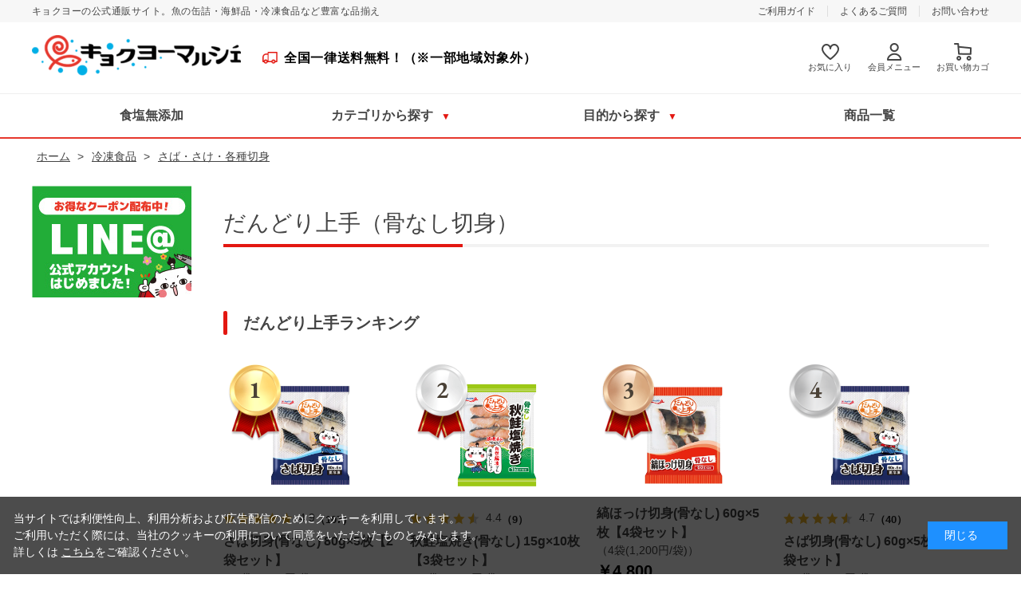

--- FILE ---
content_type: text/html; charset=utf-8
request_url: https://www.marche.kyokuyo.co.jp/shop/c/cdandori_ssp/
body_size: 14754
content:
<!DOCTYPE html>
<html data-browse-mode="P" lang="ja" >
<head>
<meta charset="UTF-8">
<title>缶詰・海鮮品・冷凍食品の通販なら極洋公式通販サイト冷凍食品/さば・さけ・各種切身(並び順：安い順) | キョクヨーマルシェ</title>
<link rel="canonical" href="https://www.marche.kyokuyo.co.jp/shop/c/cdandori/">

<link rel="next" href="https://www.marche.kyokuyo.co.jp/shop/c/cdandori_ssp_p2/">
<meta name="description" content="さば・さけ・各種切身(並び順：安い順)">
<meta name="keywords" content="並び順：安い順,1／2ページ極洋,キョクヨー,缶詰,通販,さば缶詰,いわし缶詰,さんま缶詰,ツナ缶詰,さけ缶詰,海鮮品,冷凍食品,カニ,マグロ,カツオ,エビ,おいしい,旨い,備蓄">

<meta name="wwwroot" content="" />
<meta name="rooturl" content="https://www.marche.kyokuyo.co.jp" />
<meta name="viewport" content="width=1200">
<link rel="stylesheet" type="text/css" href="https://ajax.googleapis.com/ajax/libs/jqueryui/1.12.1/themes/ui-lightness/jquery-ui.min.css">
<link rel="stylesheet" type="text/css" href="/css/sys/reset.css">
<link rel="stylesheet" type="text/css" href="/css/sys/base.css">

<link rel="stylesheet" type="text/css" href="/css/sys/base_form.css" >
<link rel="stylesheet" type="text/css" href="/css/sys/base_misc.css" >
<link rel="stylesheet" type="text/css" href="/css/sys/layout.css" >
<link rel="stylesheet" type="text/css" href="/css/sys/block_icon_image.css"  >
<link rel="stylesheet" type="text/css" href="/css/sys/block_common.css" >
<link rel="stylesheet" type="text/css" href="/css/sys/block_customer.css" >
<link rel="stylesheet" type="text/css" href="/css/sys/block_goods.css" >
<link rel="stylesheet" type="text/css" href="/css/sys/block_order.css" >
<link rel="stylesheet" type="text/css" href="/css/sys/block_misc.css" >
<link rel="stylesheet" type="text/css" href="/css/sys/block_store.css" >
<link rel="stylesheet" type="text/css" href="/css/sys/block_no_code_cms.css" >
<script src="https://ajax.googleapis.com/ajax/libs/jquery/3.7.1/jquery.min.js" ></script>
<script src="https://ajax.googleapis.com/ajax/libs/jqueryui/1.14.1/jquery-ui.min.js?ver=20251201" ></script>


    <script src="https://code.jquery.com/jquery-migrate-1.4.1.min.js"></script>

<script src="/lib/jquery.cookie.js" ></script>
<script src="/lib/jquery.balloon.js" ></script>
<script src="/lib/goods/jquery.tile.min.js" ></script>
<script src="/lib/modernizr-custom.js" ></script>
<script src="/js/sys/tmpl.js" ></script>
<script src="/js/sys/msg.js?ver=20240731" ></script>
<script src="/js/sys/sys.js" ></script>
<script src="/js/sys/common.js" ></script>
<script src="/js/sys/search_suggest.js" ></script>
<script src="/js/sys/ui.js" ></script>





<!-- Google Tag Manager -->
<script>(function(w,d,s,l,i){w[l]=w[l]||[];w[l].push({'gtm.start':
new Date().getTime(),event:'gtm.js'});var f=d.getElementsByTagName(s)[0],
j=d.createElement(s),dl=l!='dataLayer'?'&l='+l:'';j.async=true;j.src=
'https://www.googletagmanager.com/gtm.js?id='+i+dl;f.parentNode.insertBefore(j,f);
})(window,document,'script','dataLayer','GTM-5PJ8822');</script>
<!-- End Google Tag Manager -->

<!-- Global site tag (gtag.js) - Google Analytics -->
<script async src="https://www.googletagmanager.com/gtag/js?id=G-B26VB5EL7P"></script>
<script>
  const tracking_code = "G-B26VB5EL7P";
  window.dataLayer = window.dataLayer || [];
  function gtag(){dataLayer.push(arguments);}
  gtag('js', new Date());
  gtag('config', tracking_code, { send_page_view: false });

window.onload = function(){
  var mailDom = document.getElementsByName('uid');
  var pwdDom = document.getElementsByName('pwd');
  var certDom = document.getElementsByName('cert_key');

  if(!((mailDom.length > 0 && pwdDom.length > 0) || certDom.length > 0)) {
    gtag('config', tracking_code);
  }
};
</script>


<link rel="stylesheet" type="text/css" href="https://maxcdn.bootstrapcdn.com/font-awesome/4.7.0/css/font-awesome.min.css">
<link rel="stylesheet" type="text/css" href="/css/usr/base.css">
<link rel="stylesheet" type="text/css" href="/css/usr/layout.css">
<link rel="stylesheet" type="text/css" href="/css/usr/block.css">
<link rel="stylesheet" type="text/css" href="/css/usr/slick-theme.css">
<link rel="stylesheet" type="text/css" href="/css/usr/slick.css">
<link rel="stylesheet" type="text/css" href="/css/usr/user.css?20240919">
<script src="/js/usr/tmpl.js"></script>
<script src="/js/usr/msg.js"></script>
<script src="/js/usr/slick.min.js" defer="defer"></script>
<script src="/js/usr/user.js" defer="defer"></script>
<script src="/js/usr/customize_generatecontents.js"></script>
<link rel="SHORTCUT ICON" href="/favicon.ico">





<script src="/js/usr/category.js"></script>
<!-- etm meta -->
<meta property="etm:device" content="desktop" />
<meta property="etm:page_type" content="goodslist" />
<meta property="etm:cart_item" content="[]" />
<meta property="etm:attr" content="" />

<script src="/js/sys/goods_ajax_cart.js"></script>
<script src="/js/sys/goods_ajax_bookmark.js"></script>
<script src="/js/sys/goods_ajax_quickview.js"></script>










</head>
<body class="page-category" >




<div class="wrapper">
	
		
		
				<!-- Google Tag Manager (noscript) -->
<noscript><iframe src="https://www.googletagmanager.com/ns.html?id=GTM-5PJ8822"
height="0" width="0" style="display:none;visibility:hidden"></iframe></noscript>
<!-- End Google Tag Manager (noscript) -->
<header class="pane-header" id="header">
  <div class="header_topArea">
    <div class="inner">
      <p class="header_des">キョクヨーの公式通販サイト。魚の缶詰・海鮮品・冷凍食品など豊富な品揃え</p>
      <div class="headerNav">
        <ul class="headerNav_list">
          <li><a href="/shop/pages/guide.aspx">ご利用ガイド</a></li>
          <li><a href="/shop/pages/faq.aspx">よくあるご質問</a></li>
          <li><a href="/shop/contact/contact.aspx">お問い合わせ</a></li>
        </ul>
      </div>
    </div>
  </div>
  <div class="header_bottomArea">
    <div class="header_bottomInner">
      <div class="block-header-logo"><a class="block-header-logo--link" href="/shop/"><img class="block-header-logo--img" alt="sitelogo" src="/img/usr/common/logo.png"></a></div>
      <div class="header_bottomArea-info header_sup">
        <div class="header_bottomArea-info-textarea">
          <a href="https://www.marche.kyokuyo.co.jp/shop/pages/faq.aspx#soryo">
            <img src="/img/usr/common/icon_deliv_new.png">
            <p>全国一律送料無料！（※一部地域対象外）</p>
          </a>
        </div>
      </div>

    </div>
    <div class="menuHeader">
      <a class="menuHeader_fav" href="/shop/customer/bookmark_guest.aspx"><img src="/img/usr/common/icon_fav_new.png"><span>お気に入り</span></a>
      <div class="menuHeader_member userLink-wrapper"><img src="/img/usr/common/icon_user_new.png"><a href="/shop/customer/menu.aspx">会員メニュー</a>
        <div class="userLink">
          <div class="userLink_inner">
            <ul class="userLink_items">
              <li class="userLink_item"><a href="/shop/customer/entry.aspx">新規会員登録</a></li>
              <li class="userLink_item"><a href="/shop/customer/menu.aspx">ログイン</a></li>
            </ul>
          </div>
        </div>
      </div>
      <a class="menuHeader_cart" href="/shop/cart/cart.aspx"><img src="/img/usr/common/icon_cart_new.png"><span class="block-headernav--cart-count js-cart-count"></span><span class="menuHeader_cart-text">お買い物カゴ</span><span class="menuHeader_cart-text-badge">0</span></a>
    </div>
  </div>
</header>

				
					<nav class="gnav" id="gNav">
  <ul class="gnav_items">
   <!--<li class="gnav_item --red"><a class="gnav_link" href="https://www.marche.kyokuyo.co.jp/shop/e/e25summer/">サマーセール</a></li>-->
<li class="gnav_item "><a class="gnav_link" href="https://www.marche.kyokuyo.co.jp/shop/e/e250911/">食塩無添加</a></li>
    <li class="gnav_item gnav_item-parent js-gnavParent"><span class="gnav_link"><span>カテゴリから探す</span></span>
      <div class="subNav-wrap js-gnavChild">
        <ul class="subNav --4col">
          <li><a href="https://www.marche.kyokuyo.co.jp/shop/c/ckandume"><p class="subNav_txt">缶詰・瓶詰</p></a></li>
          <li><a href="https://www.marche.kyokuyo.co.jp/shop/c/ckenshoku"><p class="subNav_txt">健康食品</p></a></li>
          <li><a href="https://www.marche.kyokuyo.co.jp/shop/c/cdandori"><p class="subNav_txt">さば・さけ・各種切身</p></a></li>
          <li><a href="https://www.marche.kyokuyo.co.jp/shop/c/ckatsuo"><p class="subNav_txt">カツオ</p></a></li>
          <li><a href="https://www.marche.kyokuyo.co.jp/shop/c/cmaguro"><p class="subNav_txt">マグロ</p></a></li>
          <li><a href="https://www.marche.kyokuyo.co.jp/shop/c/csake2"><p class="subNav_txt">鮭</p></a></li>
         <!-- <li><a href="https://www.marche.kyokuyo.co.jp/shop/c/chotate"><p class="subNav_txt">ほたて</p></a></li>-->
          <li><a href="https://www.marche.kyokuyo.co.jp/shop/r/r2300"><p class="subNav_txt">おためし</p></a></li>
          <li><a href="https://www.marche.kyokuyo.co.jp/shop/c/cebi"><p class="subNav_txt">海老・イカ</p></a></li>
          <li><a href="https://www.marche.kyokuyo.co.jp/shop/c/ckani"><p class="subNav_txt">かに</p></a></li>
          <li><a href="https://www.marche.kyokuyo.co.jp/shop/c/cgyoran"><p class="subNav_txt">魚卵・ほたて</p></a></li>
          <!--<li><a href="https://www.marche.kyokuyo.co.jp/shop/c/csakana"><p class="subNav_txt">煮魚・魚惣菜</p></a></li>-->
          <li><a href="https://www.marche.kyokuyo.co.jp/shop/c/cfurai"><p class="subNav_txt">惣菜・揚げ物</p></a></li>
          <li><a href="https://www.marche.kyokuyo.co.jp/shop/c/cnabe"><p class="subNav_txt">だしつゆ</p></a></li>

        </ul>
      </div>
    </li>

    <li class="gnav_item gnav_item-parent js-gnavParent"><a class="gnav_link" href="https://www.marche.kyokuyo.co.jp/shop/r/r20"><span>目的から探す</span></a>
      <div class="subNav-wrap js-gnavChild">
        <ul class="subNav">
          <li><a href="https://www.marche.kyokuyo.co.jp/shop/r/r2050"><img src="/img/usr/common/nav_item_otsumami.png">
              <p class="subNav_txt">おうちで缶パイ</p></a></li>
          <li><a href="https://www.marche.kyokuyo.co.jp/shop/r/r2010"><img src="/img/usr/common/nav_item_kenko.png">
              <p class="subNav_txt">毎日を健康に</p></a></li>
          <li><a href="https://www.marche.kyokuyo.co.jp/shop/r/r2020"><img src="/img/usr/common/nav_item_fudandukai.png">
              <p class="subNav_txt">普段使いに</p></a></li>
          <li><a href="https://www.marche.kyokuyo.co.jp/shop/r/r2030"><img src="/img/usr/common/nav_item_zeitaku.png">
              <p class="subNav_txt">ちょっと贅沢に</p></a></li>
          <li><a href="https://www.marche.kyokuyo.co.jp/shop/r/r2040"><img src="/img/usr/common/nav_item_bichiku.png">
              <p class="subNav_txt">備蓄品に</p></a></li>
        </ul>
      </div>
    </li>

<!--<li class="gnav_item --red"><a class="gnav_link" href="https://www.marche.kyokuyo.co.jp/shop/e/e251212/">歳の市(歳末セール)</a></li>-->
<!--<li class="gnav_item "><a class="gnav_link" href="https://www.marche.kyokuyo.co.jp/shop/e/esummer/">夏ギフト</a></li>-->
    <li class="gnav_item"><a class="gnav_link" href="https://www.marche.kyokuyo.co.jp/shop/r/rall/">商品一覧</a></li>
    
  </ul>
</nav>

				
		
	
	
<div class="pane-topic-path">
	<div class="container">
		<div class="block-topic-path">
	<ul class="block-topic-path--list" id="bread-crumb-list" itemscope itemtype="https://schema.org/BreadcrumbList">
		<li class="block-topic-path--category-item block-topic-path--item__home" itemscope itemtype="https://schema.org/ListItem" itemprop="itemListElement">
	<a href="https://www.marche.kyokuyo.co.jp/shop/default.aspx" itemprop="item">
		<span itemprop="name">ホーム</span>
	</a>
	<meta itemprop="position" content="1" />
</li>

<li class="block-topic-path--category-item" itemscope itemtype="https://schema.org/ListItem" itemprop="itemListElement">
	&gt;
	<a href="https://www.marche.kyokuyo.co.jp/shop/c/ckaisen/" itemprop="item">
		<span itemprop="name">冷凍食品</span>
	</a>
	<meta itemprop="position" content="2" />
</li>


<li class="block-topic-path--category-item block-topic-path--item__current" itemscope itemtype="https://schema.org/ListItem" itemprop="itemListElement">
	&gt;
	<a href="https://www.marche.kyokuyo.co.jp/shop/c/cdandori/" itemprop="item">
		<span itemprop="name">さば・さけ・各種切身</span>
	</a>
	<meta itemprop="position" content="3" />
</li>


	</ul>

</div>
	</div>
</div>
<div class="pane-contents">
<div class="container">

<div class="pane-left-menu">
<div id="block_of_leftmenu_top" class="block-left-menu-top">


		


</div>
<div id="block_of_jscart" class="block-jscart">
<script type="text/javascript">
var crsirefo_jscart = "";
</script>


		<h2 class="block-jscart--header"><a href="/shop/cart/cart.aspx">買い物かご</a></h2>
<div id="jscart_replace_" class="block-jscart--body"></div>
<script src="/js/sys/goods_cartlist.js"></script>



</div>
<div id="block_of_leftmenu_middle" class="block-left-menu-middle">


		


</div>
<div id="block_of_leftmenu_bottom" class="block-left-menu-bottom">


		


</div>
<div id="block_of_free1" class="block-free-1">


		<div class="side_banner">
<!--<img src="/img/usr/freepage/pc/23_kessan_sale.jpg" alt="決算セール">-->
<!--<a href="https://www.marche.kyokuyo.co.jp/shop/g/g100407/"><img src="/img/usr/freepage/pc/maguro_200_140.jpg" alt="まぐろ">-->
<!--<a href="https://www.marche.kyokuyo.co.jp/shop/e/e21oseibo/"><img src="/img/usr/freepage/pc/21oseibo.jpg" alt="年末"></a>-->
<a href="https://www.marche.kyokuyo.co.jp/shop/pages/line.aspx"><img src="/img/usr/freepage/pc/bnr_line_200_140.jpg" alt="Line公式アカウントはじめました。"></a>
<!--<a href="https://www.marche.kyokuyo.co.jp/shop/pages/freeshipping.aspx"><img src="/img/usr/freepage/pc/freeshipping_200_140.jpg" alt="初めてのお客様限定送料無料キャンペーン"></a>-->
</div>


</div>



</div>

<main class="pane-main">
<div class="block-category-list">


<div class="block-category-list--header-freespace"><!-- <h2 class="h1 block-category-list--header">さば・さけ・各種切身</h2>
<h3 class="category-list_mv">
  <picture>
    <source srcset="/img/usr/list/category_top_sp_saba_sake_kakusyukirimi.jpg" media="(max-width: 720px)" type="image/jpg">
    <img src="/img/usr/list/category_top_pc_saba_sake_kakusyukirimi.jpg" alt="さば・さけ・各種切身">
  </picture>
</h3>
<p class="category-list-para"></p> -->

 <h2 class="h1 block-category-list--header">だんどり上手（骨なし切身）</h2>
<!--<h3 class="category-list_mv">
  <picture>
    <source srcset="/img/event/2/251009.webp" media="(max-width: 720px)" type="image/jpg">
    <img src="/img/event/2/251009.webp" alt="だんどり上手">
  </picture>
</h3>--></div>

<div class="block-category-list--promotion-freespace">

</div>





<div class="block-category-list--topic"></div>



<div class="block-category-list--event">


<h2 class="block-top-event--header"><a href="/shop/e/erdandori/">だんどり上手ランキング</a></h2>



<div class="block-top-event--goods">

<div class="block-ranking-r">
	<ul class="block-ranking-r--items">
		<li>
	<dl class="block-ranking-r--goods block-ranking-r--goods-rank-1 js-enhanced-ecommerce-item">
	<dt class="block-ranking-r--goods-image">

		<a href="/shop/g/g100876/" title="さば切身(骨なし) 80g&#215;5枚【2袋セット】" class="js-enhanced-ecommerce-image"><figure class="img-center"><img alt="さば切身(骨なし) 80g&#215;5枚【2袋セット】" src="/img/goods/S/100822_c52668760c544fe084b37321087967e0.webp"></figure></a>

		<div class="block-ranking-r--rank block-ranking-r--rank-1">1</div>
	</dt>
	<dd class="block-ranking-r--goods-description">

		<div class="block-ranking-r--goods-name"><a href="/shop/g/g100876/" title="さば切身(骨なし) 80g&#215;5枚【2袋セット】" data-category="さば・さけ・各種切身(dandori)" data-category1="冷凍食品(kaisen)" data-category2="さば・さけ・各種切身(dandori)" data-category3="さば・さけ・各種切身(dandori)"data-category4="さば・さけ・各種切身(dandori)"  data-brand="" class="js-enhanced-ecommerce-goods-name">さば切身(骨なし) 80g&#215;5枚【2袋セット】</a></div>

		
<div class="variation-name js-enhanced-ecommerce-variation-name">（2袋(1,600円/袋)）</div>


		<div class="block-icon">
			
			
			
			<span class="block-icon--src1"><img src="/img/icon/reitou.png" alt="冷凍配送"></span>
			<span class="block-icon--src2"><img src="/img/icon/ken50.png" alt="ベトナム"></span>
			
		</div>


		<div class="block-ranking-r--price-infos">
			
			<div class="block-ranking-r--price-items">
					<div class="block-ranking-r--price price js-enhanced-ecommerce-goods-price">￥3,200</div>

	

				
			</div>
		</div>
	</dd>
</dl>
<dl class="block-ranking-r--goods block-ranking-r--goods-rank-2 js-enhanced-ecommerce-item">
	<dt class="block-ranking-r--goods-image">

		<a href="/shop/g/g100498/" title="秋鮭塩焼き(骨なし) 15g&#215;10枚【3袋セット】" class="js-enhanced-ecommerce-image"><figure class="img-center"><img alt="秋鮭塩焼き(骨なし) 15g&#215;10枚【3袋セット】" src="/img/goods/S/100498_a0688edef44249cb9459c27f140b709a.jpg"></figure></a>

		<div class="block-ranking-r--rank block-ranking-r--rank-2">2</div>
	</dt>
	<dd class="block-ranking-r--goods-description">

		<div class="block-ranking-r--goods-name"><a href="/shop/g/g100498/" title="秋鮭塩焼き(骨なし) 15g&#215;10枚【3袋セット】" data-category="さば・さけ・各種切身(dandori)" data-category1="冷凍食品(kaisen)" data-category2="さば・さけ・各種切身(dandori)" data-category3="さば・さけ・各種切身(dandori)"data-category4="さば・さけ・各種切身(dandori)"  data-brand="" class="js-enhanced-ecommerce-goods-name">秋鮭塩焼き(骨なし) 15g&#215;10枚【3袋セット】</a></div>

		
<div class="variation-name js-enhanced-ecommerce-variation-name">（3袋(1,267円/袋)）</div>


		<div class="block-icon">
			
			
			
			<span class="block-icon--src1"><img src="/img/icon/reitou.png" alt="冷凍配送"></span>
			<span class="block-icon--src2"><img src="/img/icon/ken47.png" alt="タイ王国"></span>
			
		</div>


		<div class="block-ranking-r--price-infos">
			
			<div class="block-ranking-r--price-items">
					<div class="block-ranking-r--price price js-enhanced-ecommerce-goods-price">￥3,800</div>

	

				
			</div>
		</div>
	</dd>
</dl>
<dl class="block-ranking-r--goods block-ranking-r--goods-rank-3 js-enhanced-ecommerce-item">
	<dt class="block-ranking-r--goods-image">

		<a href="/shop/g/g100825/" title="縞ほっけ切身(骨なし) 60g&#215;5枚【4袋セット】" class="js-enhanced-ecommerce-image"><figure class="img-center"><img alt="縞ほっけ切身(骨なし) 60g&#215;5枚【4袋セット】" src="/img/goods/S/100825_c1042f951b6c44c6ad195a6243310532.webp"></figure></a>

		<div class="block-ranking-r--rank block-ranking-r--rank-3">3</div>
	</dt>
	<dd class="block-ranking-r--goods-description">

		<div class="block-ranking-r--goods-name"><a href="/shop/g/g100825/" title="縞ほっけ切身(骨なし) 60g&#215;5枚【4袋セット】" data-category="さば・さけ・各種切身(dandori)" data-category1="冷凍食品(kaisen)" data-category2="さば・さけ・各種切身(dandori)" data-category3="さば・さけ・各種切身(dandori)"data-category4="さば・さけ・各種切身(dandori)"  data-brand="" class="js-enhanced-ecommerce-goods-name">縞ほっけ切身(骨なし) 60g&#215;5枚【4袋セット】</a></div>

		
<div class="variation-name js-enhanced-ecommerce-variation-name">（4袋(1,200円/袋)）</div>


		<div class="block-icon">
			
			
			
			<span class="block-icon--src1"><img src="/img/icon/reitou.png" alt="冷凍配送"></span>
			<span class="block-icon--src2"><img src="/img/icon/ken48.png" alt="中国"></span>
			
		</div>


		<div class="block-ranking-r--price-infos">
			
			<div class="block-ranking-r--price-items">
					<div class="block-ranking-r--price price js-enhanced-ecommerce-goods-price">￥4,800</div>

	

				
			</div>
		</div>
	</dd>
</dl>
<dl class="block-ranking-r--goods block-ranking-r--goods-rank-4 js-enhanced-ecommerce-item">
	<dt class="block-ranking-r--goods-image">

		<a href="/shop/g/g100820/" title="さば切身(骨なし) 60g&#215;5枚【4袋セット】" class="js-enhanced-ecommerce-image"><figure class="img-center"><img alt="さば切身(骨なし) 60g&#215;5枚【4袋セット】" src="/img/goods/S/100820_95cdb7e43b214b0ab454a39ea8aa2cb2.webp"></figure></a>

		<div class="block-ranking-r--rank block-ranking-r--rank-4">4</div>
	</dt>
	<dd class="block-ranking-r--goods-description">

		<div class="block-ranking-r--goods-name"><a href="/shop/g/g100820/" title="さば切身(骨なし) 60g&#215;5枚【4袋セット】" data-category="さば・さけ・各種切身(dandori)" data-category1="冷凍食品(kaisen)" data-category2="さば・さけ・各種切身(dandori)" data-category3="さば・さけ・各種切身(dandori)"data-category4="さば・さけ・各種切身(dandori)"  data-brand="" class="js-enhanced-ecommerce-goods-name">さば切身(骨なし) 60g&#215;5枚【4袋セット】</a></div>

		
<div class="variation-name js-enhanced-ecommerce-variation-name">（4袋(1,290円/袋)）</div>


		<div class="block-icon">
			
			
			
			<span class="block-icon--src1"><img src="/img/icon/reitou.png" alt="冷凍配送"></span>
			<span class="block-icon--src2"><img src="/img/icon/ken50.png" alt="ベトナム"></span>
			
		</div>


		<div class="block-ranking-r--price-infos">
			
			<div class="block-ranking-r--price-items">
					<div class="block-ranking-r--price price js-enhanced-ecommerce-goods-price">￥5,160</div>

	

				
			</div>
		</div>
	</dd>
</dl>

</li>

	</ul>
</div>


</div>
</div>



<div class="block-category-list--goods"><dl class="block-goods-list--display-style-items">
<dt>表示方法：</dt>
<dd class="active">ピックアップ</dd> <dd><a href="/shop/c/cdandori_dD_ssp/">詳細一覧</a></dd> 
</dl>
<script type="text/template" id="js_crsirefo"></script>
<script src="/js/sys/js_crsirefo.js" defer></script>


<dl class="block-goods-list--sort-order-items">
<dt>並べ替え：</dt>
<dd><a href="/shop/c/cdandori_srd/">発売日
                                         </a></dd><dd class="active">安い順
                                         </dd><dd><a href="/shop/c/cdandori_sspd/">高い順</a></dd>
</dl>
<div class="block-goods-list--pager-top block-goods-list--pager pager">
	<div class="pager-total"><span class="pager-count"><span>30</span>件あります</span></div>
	

<ul class="pagination">
<li class="pager-current">
	<span>1</span>

</li>

<li>
	<a href="/shop/c/cdandori_ssp_p2/">2</a>

</li>
</ul>
<ul class="pagination"><li class="pager-next"><a rel="next" href="/shop/c/cdandori_ssp_p2/">次</a></li><li class="pager-last"><a href="/shop/c/cdandori_ssp_p2/">最後</a></li></ul>

</div>

<div class="block-pickup-list-p">
	<ul class="block-pickup-list-p--items">
		<li>
<div class="block-pickup-list-p--item-body js-enhanced-ecommerce-item">
	<div class="block-pickup-list-p--image">

		<a href="/shop/g/g100495/" title="さば塩焼き(骨なし) 15g&#215;10枚【3袋セット】" class="js-enhanced-ecommerce-image"><figure class="img-center"><img alt="さば塩焼き(骨なし) 15g&#215;10枚【3袋セット】" src="/img/goods/S/100495_3cf34cb848264dce95a2f875c21439f3.jpg"></figure></a>

	</div>
	<div class="block-pickup-list-p--item-description">

		<div class="block-pickup-list-p--goods-name"><a href="/shop/g/g100495/" title="さば塩焼き(骨なし) 15g&#215;10枚【3袋セット】" data-category="さば・さけ・各種切身(dandori)" data-category1="冷凍食品(kaisen)" data-category2="さば・さけ・各種切身(dandori)" data-category3="さば・さけ・各種切身(dandori)"data-category4="さば・さけ・各種切身(dandori)"  data-brand="" class="js-enhanced-ecommerce-goods-name">さば塩焼き(骨なし) 15g&#215;10枚【3袋セット】</a></div>

		
<div class="variation-name js-enhanced-ecommerce-variation-name">（3袋(1,000円/袋)）</div>

		<div class="block-pickup-list-p--comment">自然解凍でも湯煎してもどちらでもおいしい！ふっくらやわらか食感です！</div>

		<div class="block-icon">
			
			
			
			<span class="block-icon--src1"><img src="/img/icon/reitou.png" alt="冷凍配送"></span>
			<span class="block-icon--src2"><img src="/img/icon/ken48.png" alt="中国"></span>
			
		</div>

<div class="block-pickup-list-p--soldoutcomment"><span style="color:red;">SOLD OUT</span></div>
		<div class="block-pickup-list-p--price-infos">
			
			<div class="block-pickup-list-p--price-items">
					<div class="block-pickup-list-p--price price js-enhanced-ecommerce-goods-price">￥3,000</div>

	

			
			</div>
		</div>
		<div class="block-pickup-list-p--add-cart">


	
		
	

		</div>
	</div>
</div>
<div class="block-pickup-list-p--item-body js-enhanced-ecommerce-item">
	<div class="block-pickup-list-p--image">

		<a href="/shop/g/g100876/" title="さば切身(骨なし) 80g&#215;5枚【2袋セット】" class="js-enhanced-ecommerce-image"><figure class="img-center"><img alt="さば切身(骨なし) 80g&#215;5枚【2袋セット】" src="/img/goods/S/100822_c52668760c544fe084b37321087967e0.webp"></figure></a>

	</div>
	<div class="block-pickup-list-p--item-description">

		<div class="block-pickup-list-p--goods-name"><a href="/shop/g/g100876/" title="さば切身(骨なし) 80g&#215;5枚【2袋セット】" data-category="さば・さけ・各種切身(dandori)" data-category1="冷凍食品(kaisen)" data-category2="さば・さけ・各種切身(dandori)" data-category3="さば・さけ・各種切身(dandori)"data-category4="さば・さけ・各種切身(dandori)"  data-brand="" class="js-enhanced-ecommerce-goods-name">さば切身(骨なし) 80g&#215;5枚【2袋セット】</a></div>

		
<div class="variation-name js-enhanced-ecommerce-variation-name">（2袋(1,600円/袋)）</div>

		<div class="block-pickup-list-p--comment">特許取得の独自製法で凍ったまま調理ができる！しっとり、パサつかず、ジューシーに仕上がります。〈特許番号〉特許第5044036号</div>

		<div class="block-icon">
			
			
			
			<span class="block-icon--src1"><img src="/img/icon/reitou.png" alt="冷凍配送"></span>
			<span class="block-icon--src2"><img src="/img/icon/ken50.png" alt="ベトナム"></span>
			
		</div>


		<div class="block-pickup-list-p--price-infos">
			
			<div class="block-pickup-list-p--price-items">
					<div class="block-pickup-list-p--price price js-enhanced-ecommerce-goods-price">￥3,200</div>

	

			
			</div>
		</div>
		<div class="block-pickup-list-p--add-cart">


	
<a class="block-list-add-cart-btn btn btn-primary js-animation-add-cart js-enhanced-ecommerce-add-cart" href="/shop/cart/cart.aspx?goods=100876">買い物かごへ入れる</a>
		
	

		</div>
	</div>
</div>

</li><li>
<div class="block-pickup-list-p--item-body js-enhanced-ecommerce-item">
	<div class="block-pickup-list-p--image">

		<a href="/shop/g/g100498/" title="秋鮭塩焼き(骨なし) 15g&#215;10枚【3袋セット】" class="js-enhanced-ecommerce-image"><figure class="img-center"><img alt="秋鮭塩焼き(骨なし) 15g&#215;10枚【3袋セット】" src="/img/goods/S/100498_a0688edef44249cb9459c27f140b709a.jpg"></figure></a>

	</div>
	<div class="block-pickup-list-p--item-description">

		<div class="block-pickup-list-p--goods-name"><a href="/shop/g/g100498/" title="秋鮭塩焼き(骨なし) 15g&#215;10枚【3袋セット】" data-category="さば・さけ・各種切身(dandori)" data-category1="冷凍食品(kaisen)" data-category2="さば・さけ・各種切身(dandori)" data-category3="さば・さけ・各種切身(dandori)"data-category4="さば・さけ・各種切身(dandori)"  data-brand="" class="js-enhanced-ecommerce-goods-name">秋鮭塩焼き(骨なし) 15g&#215;10枚【3袋セット】</a></div>

		
<div class="variation-name js-enhanced-ecommerce-variation-name">（3袋(1,267円/袋)）</div>

		<div class="block-pickup-list-p--comment">自然解凍でも湯煎してもどちらでもおいしい！ふっくらやわらか食感です！</div>

		<div class="block-icon">
			
			
			
			<span class="block-icon--src1"><img src="/img/icon/reitou.png" alt="冷凍配送"></span>
			<span class="block-icon--src2"><img src="/img/icon/ken47.png" alt="タイ王国"></span>
			
		</div>


		<div class="block-pickup-list-p--price-infos">
			
			<div class="block-pickup-list-p--price-items">
					<div class="block-pickup-list-p--price price js-enhanced-ecommerce-goods-price">￥3,800</div>

	

			
			</div>
		</div>
		<div class="block-pickup-list-p--add-cart">


	
<a class="block-list-add-cart-btn btn btn-primary js-animation-add-cart js-enhanced-ecommerce-add-cart" href="/shop/cart/cart.aspx?goods=100498">買い物かごへ入れる</a>
		
	

		</div>
	</div>
</div>
<div class="block-pickup-list-p--item-body js-enhanced-ecommerce-item">
	<div class="block-pickup-list-p--image">

		<a href="/shop/g/g100483/" title="赤魚切身(骨なし) 60g&#215;5枚【3袋セット】" class="js-enhanced-ecommerce-image"><figure class="img-center"><img alt="赤魚切身(骨なし) 60g&#215;5枚【3袋セット】" src="/img/goods/S/100483_e31d352c52484fb8bd44bc07dfad6158.jpg"></figure></a>

	</div>
	<div class="block-pickup-list-p--item-description">

		<div class="block-pickup-list-p--goods-name"><a href="/shop/g/g100483/" title="赤魚切身(骨なし) 60g&#215;5枚【3袋セット】" data-category="さば・さけ・各種切身(dandori)" data-category1="冷凍食品(kaisen)" data-category2="さば・さけ・各種切身(dandori)" data-category3="さば・さけ・各種切身(dandori)"data-category4="さば・さけ・各種切身(dandori)"  data-brand="" class="js-enhanced-ecommerce-goods-name">赤魚切身(骨なし) 60g&#215;5枚【3袋セット】</a></div>

		
<div class="variation-name js-enhanced-ecommerce-variation-name">（3袋(1,267円/袋)）</div>

		<div class="block-pickup-list-p--comment">特許取得の独自製法で凍ったまま調理ができる！しっとり、パサつかず、ジューシーに仕上がります。(特許番号)特許第5044036号</div>

		<div class="block-icon">
			
			
			
			<span class="block-icon--src1"><img src="/img/icon/reitou.png" alt="冷凍配送"></span>
			<span class="block-icon--src2"><img src="/img/icon/ken48.png" alt="中国"></span>
			
		</div>


		<div class="block-pickup-list-p--price-infos">
			
			<div class="block-pickup-list-p--price-items">
					<div class="block-pickup-list-p--price price js-enhanced-ecommerce-goods-price">￥3,800</div>

	

			
			</div>
		</div>
		<div class="block-pickup-list-p--add-cart">


	
<a class="block-list-add-cart-btn btn btn-primary js-animation-add-cart js-enhanced-ecommerce-add-cart" href="/shop/cart/cart.aspx?goods=100483">買い物かごへ入れる</a>
		
	

		</div>
	</div>
</div>

</li><li>
<div class="block-pickup-list-p--item-body js-enhanced-ecommerce-item">
	<div class="block-pickup-list-p--image">

		<a href="/shop/g/g100831/" title="太刀魚切身(骨なし) 60g&#215;5枚【4袋セット】" class="js-enhanced-ecommerce-image"><figure class="img-center"><img alt="太刀魚切身(骨なし) 60g&#215;5枚【4袋セット】" src="/img/goods/S/100831_5695513527f440dd85fe2b3565a7ac95.webp"></figure></a>

	</div>
	<div class="block-pickup-list-p--item-description">

		<div class="block-pickup-list-p--goods-name"><a href="/shop/g/g100831/" title="太刀魚切身(骨なし) 60g&#215;5枚【4袋セット】" data-category="さば・さけ・各種切身(dandori)" data-category1="冷凍食品(kaisen)" data-category2="さば・さけ・各種切身(dandori)" data-category3="さば・さけ・各種切身(dandori)"data-category4="さば・さけ・各種切身(dandori)"  data-brand="" class="js-enhanced-ecommerce-goods-name">太刀魚切身(骨なし) 60g&#215;5枚【4袋セット】</a></div>

		
<div class="variation-name js-enhanced-ecommerce-variation-name">（4袋(1,200円/袋)）</div>

		<div class="block-pickup-list-p--comment">オビレタチ原料を使用。クセのない旨み！</div>

		<div class="block-icon">
			
			
			
			<span class="block-icon--src1"><img src="/img/icon/reitou.png" alt="冷凍配送"></span>
			<span class="block-icon--src2"><img src="/img/icon/ken50.png" alt="ベトナム"></span>
			
		</div>


		<div class="block-pickup-list-p--price-infos">
			
			<div class="block-pickup-list-p--price-items">
					<div class="block-pickup-list-p--price price js-enhanced-ecommerce-goods-price">￥4,800</div>

	

			
			</div>
		</div>
		<div class="block-pickup-list-p--add-cart">


	
<a class="block-list-add-cart-btn btn btn-primary js-animation-add-cart js-enhanced-ecommerce-add-cart" href="/shop/cart/cart.aspx?goods=100831">買い物かごへ入れる</a>
		
	

		</div>
	</div>
</div>
<div class="block-pickup-list-p--item-body js-enhanced-ecommerce-item">
	<div class="block-pickup-list-p--image">

		<a href="/shop/g/g100828/" title="さわら切身(骨なし) 60g&#215;5枚【4袋セット】" class="js-enhanced-ecommerce-image"><figure class="img-center"><img alt="さわら切身(骨なし) 60g&#215;5枚【4袋セット】" src="/img/goods/S/100828_0714523cd11d4f96ad4a7b9965b19b07.webp"></figure></a>

	</div>
	<div class="block-pickup-list-p--item-description">

		<div class="block-pickup-list-p--goods-name"><a href="/shop/g/g100828/" title="さわら切身(骨なし) 60g&#215;5枚【4袋セット】" data-category="さば・さけ・各種切身(dandori)" data-category1="冷凍食品(kaisen)" data-category2="さば・さけ・各種切身(dandori)" data-category3="さば・さけ・各種切身(dandori)"data-category4="さば・さけ・各種切身(dandori)"  data-brand="" class="js-enhanced-ecommerce-goods-name">さわら切身(骨なし) 60g&#215;5枚【4袋セット】</a></div>

		
<div class="variation-name js-enhanced-ecommerce-variation-name">（4袋(1,200円/袋)）</div>

		<div class="block-pickup-list-p--comment">上品で淡白。毎日の献立に重宝するクセのない味わい</div>

		<div class="block-icon">
			
			
			
			<span class="block-icon--src1"><img src="/img/icon/reitou.png" alt="冷凍配送"></span>
			<span class="block-icon--src2"><img src="/img/icon/ken48.png" alt="中国"></span>
			
		</div>


		<div class="block-pickup-list-p--price-infos">
			
			<div class="block-pickup-list-p--price-items">
					<div class="block-pickup-list-p--price price js-enhanced-ecommerce-goods-price">￥4,800</div>

	

			
			</div>
		</div>
		<div class="block-pickup-list-p--add-cart">


	
<a class="block-list-add-cart-btn btn btn-primary js-animation-add-cart js-enhanced-ecommerce-add-cart" href="/shop/cart/cart.aspx?goods=100828">買い物かごへ入れる</a>
		
	

		</div>
	</div>
</div>

</li><li>
<div class="block-pickup-list-p--item-body js-enhanced-ecommerce-item">
	<div class="block-pickup-list-p--image">

		<a href="/shop/g/g100825/" title="縞ほっけ切身(骨なし) 60g&#215;5枚【4袋セット】" class="js-enhanced-ecommerce-image"><figure class="img-center"><img alt="縞ほっけ切身(骨なし) 60g&#215;5枚【4袋セット】" src="/img/goods/S/100825_c1042f951b6c44c6ad195a6243310532.webp"></figure></a>

	</div>
	<div class="block-pickup-list-p--item-description">

		<div class="block-pickup-list-p--goods-name"><a href="/shop/g/g100825/" title="縞ほっけ切身(骨なし) 60g&#215;5枚【4袋セット】" data-category="さば・さけ・各種切身(dandori)" data-category1="冷凍食品(kaisen)" data-category2="さば・さけ・各種切身(dandori)" data-category3="さば・さけ・各種切身(dandori)"data-category4="さば・さけ・各種切身(dandori)"  data-brand="" class="js-enhanced-ecommerce-goods-name">縞ほっけ切身(骨なし) 60g&#215;5枚【4袋セット】</a></div>

		
<div class="variation-name js-enhanced-ecommerce-variation-name">（4袋(1,200円/袋)）</div>

		<div class="block-pickup-list-p--comment">肉厚ジューシー！焼き魚で人気のほっけ。</div>

		<div class="block-icon">
			
			
			
			<span class="block-icon--src1"><img src="/img/icon/reitou.png" alt="冷凍配送"></span>
			<span class="block-icon--src2"><img src="/img/icon/ken48.png" alt="中国"></span>
			
		</div>


		<div class="block-pickup-list-p--price-infos">
			
			<div class="block-pickup-list-p--price-items">
					<div class="block-pickup-list-p--price price js-enhanced-ecommerce-goods-price">￥4,800</div>

	

			
			</div>
		</div>
		<div class="block-pickup-list-p--add-cart">


	
<a class="block-list-add-cart-btn btn btn-primary js-animation-add-cart js-enhanced-ecommerce-add-cart" href="/shop/cart/cart.aspx?goods=100825">買い物かごへ入れる</a>
		
	

		</div>
	</div>
</div>
<div class="block-pickup-list-p--item-body js-enhanced-ecommerce-item">
	<div class="block-pickup-list-p--image">

		<a href="/shop/g/g100820/" title="さば切身(骨なし) 60g&#215;5枚【4袋セット】" class="js-enhanced-ecommerce-image"><figure class="img-center"><img alt="さば切身(骨なし) 60g&#215;5枚【4袋セット】" src="/img/goods/S/100820_95cdb7e43b214b0ab454a39ea8aa2cb2.webp"></figure></a>

	</div>
	<div class="block-pickup-list-p--item-description">

		<div class="block-pickup-list-p--goods-name"><a href="/shop/g/g100820/" title="さば切身(骨なし) 60g&#215;5枚【4袋セット】" data-category="さば・さけ・各種切身(dandori)" data-category1="冷凍食品(kaisen)" data-category2="さば・さけ・各種切身(dandori)" data-category3="さば・さけ・各種切身(dandori)"data-category4="さば・さけ・各種切身(dandori)"  data-brand="" class="js-enhanced-ecommerce-goods-name">さば切身(骨なし) 60g&#215;5枚【4袋セット】</a></div>

		
<div class="variation-name js-enhanced-ecommerce-variation-name">（4袋(1,290円/袋)）</div>

		<div class="block-pickup-list-p--comment">特許取得の独自製法で凍ったまま調理ができる！しっとり、パサつかず、ジューシーに仕上がります。〈特許番号〉特許第5044036号</div>

		<div class="block-icon">
			
			
			
			<span class="block-icon--src1"><img src="/img/icon/reitou.png" alt="冷凍配送"></span>
			<span class="block-icon--src2"><img src="/img/icon/ken50.png" alt="ベトナム"></span>
			
		</div>


		<div class="block-pickup-list-p--price-infos">
			
			<div class="block-pickup-list-p--price-items">
					<div class="block-pickup-list-p--price price js-enhanced-ecommerce-goods-price">￥5,160</div>

	

			
			</div>
		</div>
		<div class="block-pickup-list-p--add-cart">


	
<a class="block-list-add-cart-btn btn btn-primary js-animation-add-cart js-enhanced-ecommerce-add-cart" href="/shop/cart/cart.aspx?goods=100820">買い物かごへ入れる</a>
		
	

		</div>
	</div>
</div>

</li><li>
<div class="block-pickup-list-p--item-body js-enhanced-ecommerce-item">
	<div class="block-pickup-list-p--image">

		<a href="/shop/g/g100822/" title="さば切身(骨なし) 80g&#215;5枚【4袋セット】" class="js-enhanced-ecommerce-image"><figure class="img-center"><img alt="さば切身(骨なし) 80g&#215;5枚【4袋セット】" src="/img/goods/S/100822_c52668760c544fe084b37321087967e0.webp"></figure></a>

	</div>
	<div class="block-pickup-list-p--item-description">

		<div class="block-pickup-list-p--goods-name"><a href="/shop/g/g100822/" title="さば切身(骨なし) 80g&#215;5枚【4袋セット】" data-category="さば・さけ・各種切身(dandori)" data-category1="冷凍食品(kaisen)" data-category2="さば・さけ・各種切身(dandori)" data-category3="さば・さけ・各種切身(dandori)"data-category4="さば・さけ・各種切身(dandori)"  data-brand="" class="js-enhanced-ecommerce-goods-name">さば切身(骨なし) 80g&#215;5枚【4袋セット】</a></div>

		
<div class="variation-name js-enhanced-ecommerce-variation-name">（4袋(1,425円/袋)）</div>

		<div class="block-pickup-list-p--comment">特許取得の独自製法で凍ったまま調理ができる！しっとり、パサつかず、ジューシーに仕上がります。〈特許番号〉特許第5044036号</div>

		<div class="block-icon">
			
			
			
			<span class="block-icon--src1"><img src="/img/icon/reitou.png" alt="冷凍配送"></span>
			<span class="block-icon--src2"><img src="/img/icon/ken50.png" alt="ベトナム"></span>
			
		</div>


		<div class="block-pickup-list-p--price-infos">
			
			<div class="block-pickup-list-p--price-items">
					<div class="block-pickup-list-p--price price js-enhanced-ecommerce-goods-price">￥5,700</div>

	

			
			</div>
		</div>
		<div class="block-pickup-list-p--add-cart">


	
<a class="block-list-add-cart-btn btn btn-primary js-animation-add-cart js-enhanced-ecommerce-add-cart" href="/shop/cart/cart.aspx?goods=100822">買い物かごへ入れる</a>
		
	

		</div>
	</div>
</div>
<div class="block-pickup-list-p--item-body js-enhanced-ecommerce-item">
	<div class="block-pickup-list-p--image">

		<a href="/shop/g/g100781/" title="さけ切身(骨なし) 60g&#215;5枚【4袋セット】" class="js-enhanced-ecommerce-image"><figure class="img-center"><img alt="さけ切身(骨なし) 60g&#215;5枚【4袋セット】" src="/img/goods/S/100781_bd9f1d5022ea4311b9a3e1ea22f15cdd.webp"></figure></a>

	</div>
	<div class="block-pickup-list-p--item-description">

		<div class="block-pickup-list-p--goods-name"><a href="/shop/g/g100781/" title="さけ切身(骨なし) 60g&#215;5枚【4袋セット】" data-category="さば・さけ・各種切身(dandori)" data-category1="冷凍食品(kaisen)" data-category2="さば・さけ・各種切身(dandori)" data-category3="さば・さけ・各種切身(dandori)"data-category4="さば・さけ・各種切身(dandori)"  data-brand="" class="js-enhanced-ecommerce-goods-name">さけ切身(骨なし) 60g&#215;5枚【4袋セット】</a></div>

		
<div class="variation-name js-enhanced-ecommerce-variation-name">（4袋(1,500円/袋)）</div>

		<div class="block-pickup-list-p--comment">特許取得の独自製法で凍ったまま調理ができる！しっとり、パサつかず、ジューシーに仕上がります。(特許番号)特許第5044036</div>

		<div class="block-icon">
			
			
			
			<span class="block-icon--src1"><img src="/img/icon/reitou.png" alt="冷凍配送"></span>
			
			
		</div>


		<div class="block-pickup-list-p--price-infos">
			
			<div class="block-pickup-list-p--price-items">
					<div class="block-pickup-list-p--price price js-enhanced-ecommerce-goods-price">￥6,000</div>

	

			
			</div>
		</div>
		<div class="block-pickup-list-p--add-cart">


	
<a class="block-list-add-cart-btn btn btn-primary js-animation-add-cart js-enhanced-ecommerce-add-cart" href="/shop/cart/cart.aspx?goods=100781">買い物かごへ入れる</a>
		
	

		</div>
	</div>
</div>

</li><li>
<div class="block-pickup-list-p--item-body js-enhanced-ecommerce-item">
	<div class="block-pickup-list-p--image">

		<a href="/shop/g/g100639/" title="さば塩焼き(骨なし) 40g&#215;10枚【3袋セット】" class="js-enhanced-ecommerce-image"><figure class="img-center"><img alt="さば塩焼き(骨なし) 40g&#215;10枚【3袋セット】" src="/img/goods/S/100639_a811692aa2f84e049fd960c3dc6a4f07.jpg"></figure></a>

	</div>
	<div class="block-pickup-list-p--item-description">

		<div class="block-pickup-list-p--goods-name"><a href="/shop/g/g100639/" title="さば塩焼き(骨なし) 40g&#215;10枚【3袋セット】" data-category="さば・さけ・各種切身(dandori)" data-category1="冷凍食品(kaisen)" data-category2="さば・さけ・各種切身(dandori)" data-category3="さば・さけ・各種切身(dandori)"data-category4="さば・さけ・各種切身(dandori)"  data-brand="" class="js-enhanced-ecommerce-goods-name">さば塩焼き(骨なし) 40g&#215;10枚【3袋セット】</a></div>

		
<div class="variation-name js-enhanced-ecommerce-variation-name">（3袋(2,000円/袋)）</div>

		<div class="block-pickup-list-p--comment">自然解凍でも湯煎してもどちらでもおいしい！ふっくらやわらか食感です！</div>

		<div class="block-icon">
			
			
			
			<span class="block-icon--src1"><img src="/img/icon/reitou.png" alt="冷凍配送"></span>
			<span class="block-icon--src2"><img src="/img/icon/ken48.png" alt="中国"></span>
			
		</div>


		<div class="block-pickup-list-p--price-infos">
			
			<div class="block-pickup-list-p--price-items">
					<div class="block-pickup-list-p--price price js-enhanced-ecommerce-goods-price">￥6,000</div>

	

			
			</div>
		</div>
		<div class="block-pickup-list-p--add-cart">


	
<a class="block-list-add-cart-btn btn btn-primary js-animation-add-cart js-enhanced-ecommerce-add-cart" href="/shop/cart/cart.aspx?goods=100639">買い物かごへ入れる</a>
		
	

		</div>
	</div>
</div>
<div class="block-pickup-list-p--item-body js-enhanced-ecommerce-item">
	<div class="block-pickup-list-p--image">

		<a href="/shop/g/g100494/" title="さば塩焼き(骨なし) 15g&#215;10枚【10袋セット】" class="js-enhanced-ecommerce-image"><figure class="img-center"><img alt="さば塩焼き(骨なし) 15g&#215;10枚【10袋セット】" src="/img/goods/S/100494_984d72bc62024bee9115194933e5055d.jpg"></figure></a>

	</div>
	<div class="block-pickup-list-p--item-description">

		<div class="block-pickup-list-p--goods-name"><a href="/shop/g/g100494/" title="さば塩焼き(骨なし) 15g&#215;10枚【10袋セット】" data-category="さば・さけ・各種切身(dandori)" data-category1="冷凍食品(kaisen)" data-category2="さば・さけ・各種切身(dandori)" data-category3="さば・さけ・各種切身(dandori)"data-category4="さば・さけ・各種切身(dandori)"  data-brand="" class="js-enhanced-ecommerce-goods-name">さば塩焼き(骨なし) 15g&#215;10枚【10袋セット】</a></div>

		
<div class="variation-name js-enhanced-ecommerce-variation-name">（10袋(750円/袋)）</div>

		<div class="block-pickup-list-p--comment">自然解凍でも湯煎してもどちらでもおいしい！ふっくらやわらか食感です！</div>

		<div class="block-icon">
			
			
			
			<span class="block-icon--src1"><img src="/img/icon/reitou.png" alt="冷凍配送"></span>
			<span class="block-icon--src2"><img src="/img/icon/ken48.png" alt="中国"></span>
			
		</div>

<div class="block-pickup-list-p--soldoutcomment"><span style="color:red;">SOLD OUT</span></div>
		<div class="block-pickup-list-p--price-infos">
			
			<div class="block-pickup-list-p--price-items">
					<div class="block-pickup-list-p--price price js-enhanced-ecommerce-goods-price">￥7,500</div>

	

			
			</div>
		</div>
		<div class="block-pickup-list-p--add-cart">


	
		
	

		</div>
	</div>
</div>

</li><li>
<div class="block-pickup-list-p--item-body js-enhanced-ecommerce-item">
	<div class="block-pickup-list-p--image">

		<a href="/shop/g/g100642/" title="秋鮭塩焼き(骨なし) 40g&#215;10枚【3袋セット】" class="js-enhanced-ecommerce-image"><figure class="img-center"><img alt="秋鮭塩焼き(骨なし) 40g&#215;10枚【3袋セット】" src="/img/goods/S/100642_166bede25f95484a9fc2949230bd8932.jpg"></figure></a>

	</div>
	<div class="block-pickup-list-p--item-description">

		<div class="block-pickup-list-p--goods-name"><a href="/shop/g/g100642/" title="秋鮭塩焼き(骨なし) 40g&#215;10枚【3袋セット】" data-category="さば・さけ・各種切身(dandori)" data-category1="冷凍食品(kaisen)" data-category2="さば・さけ・各種切身(dandori)" data-category3="さば・さけ・各種切身(dandori)"data-category4="さば・さけ・各種切身(dandori)"  data-brand="" class="js-enhanced-ecommerce-goods-name">秋鮭塩焼き(骨なし) 40g&#215;10枚【3袋セット】</a></div>

		
<div class="variation-name js-enhanced-ecommerce-variation-name">（3袋(2,600円/袋)）</div>

		<div class="block-pickup-list-p--comment">自然解凍でも湯煎してもどちらでもおいしい！ふっくらやわらか食感です！</div>

		<div class="block-icon">
			
			
			
			<span class="block-icon--src1"><img src="/img/icon/reitou.png" alt="冷凍配送"></span>
			<span class="block-icon--src2"><img src="/img/icon/ken47.png" alt="タイ王国"></span>
			
		</div>


		<div class="block-pickup-list-p--price-infos">
			
			<div class="block-pickup-list-p--price-items">
					<div class="block-pickup-list-p--price price js-enhanced-ecommerce-goods-price">￥7,800</div>

	

			
			</div>
		</div>
		<div class="block-pickup-list-p--add-cart">


	
<a class="block-list-add-cart-btn btn btn-primary js-animation-add-cart js-enhanced-ecommerce-add-cart" href="/shop/cart/cart.aspx?goods=100642">買い物かごへ入れる</a>
		
	

		</div>
	</div>
</div>
<div class="block-pickup-list-p--item-body js-enhanced-ecommerce-item">
	<div class="block-pickup-list-p--image">

		<a href="/shop/g/g100783/" title="さけ切身(骨なし) 80g&#215;5枚【4袋セット】" class="js-enhanced-ecommerce-image"><figure class="img-center"><img alt="さけ切身(骨なし) 80g&#215;5枚【4袋セット】" src="/img/goods/S/100783_7539441243d740b7a2d6631eff3cfc43.webp"></figure></a>

	</div>
	<div class="block-pickup-list-p--item-description">

		<div class="block-pickup-list-p--goods-name"><a href="/shop/g/g100783/" title="さけ切身(骨なし) 80g&#215;5枚【4袋セット】" data-category="さば・さけ・各種切身(dandori)" data-category1="冷凍食品(kaisen)" data-category2="さば・さけ・各種切身(dandori)" data-category3="さば・さけ・各種切身(dandori)"data-category4="さば・さけ・各種切身(dandori)"  data-brand="" class="js-enhanced-ecommerce-goods-name">さけ切身(骨なし) 80g&#215;5枚【4袋セット】</a></div>

		
<div class="variation-name js-enhanced-ecommerce-variation-name">（4袋(2,000円/袋)）</div>

		<div class="block-pickup-list-p--comment">特許取得の独自製法で凍ったまま調理ができる！しっとり、パサつかず、ジューシーに仕上がります。(特許番号)特許第5044036</div>

		<div class="block-icon">
			
			
			
			<span class="block-icon--src1"><img src="/img/icon/reitou.png" alt="冷凍配送"></span>
			
			
		</div>


		<div class="block-pickup-list-p--price-infos">
			
			<div class="block-pickup-list-p--price-items">
					<div class="block-pickup-list-p--price price js-enhanced-ecommerce-goods-price">￥8,000</div>

	

			
			</div>
		</div>
		<div class="block-pickup-list-p--add-cart">


	
<a class="block-list-add-cart-btn btn btn-primary js-animation-add-cart js-enhanced-ecommerce-add-cart" href="/shop/cart/cart.aspx?goods=100783">買い物かごへ入れる</a>
		
	

		</div>
	</div>
</div>

</li><li>
<div class="block-pickup-list-p--item-body js-enhanced-ecommerce-item">
	<div class="block-pickup-list-p--image">

		<a href="/shop/g/g100824/" title="縞ほっけ切身(骨なし) 60g&#215;5枚【8袋セット】" class="js-enhanced-ecommerce-image"><figure class="img-center"><img alt="縞ほっけ切身(骨なし) 60g&#215;5枚【8袋セット】" src="/img/goods/S/100824_415c8fac176741fb94504179945dd979.webp"></figure></a>

	</div>
	<div class="block-pickup-list-p--item-description">

		<div class="block-pickup-list-p--goods-name"><a href="/shop/g/g100824/" title="縞ほっけ切身(骨なし) 60g&#215;5枚【8袋セット】" data-category="さば・さけ・各種切身(dandori)" data-category1="冷凍食品(kaisen)" data-category2="さば・さけ・各種切身(dandori)" data-category3="さば・さけ・各種切身(dandori)"data-category4="さば・さけ・各種切身(dandori)"  data-brand="" class="js-enhanced-ecommerce-goods-name">縞ほっけ切身(骨なし) 60g&#215;5枚【8袋セット】</a></div>

		
<div class="variation-name js-enhanced-ecommerce-variation-name">（8袋(1,085円/袋)）</div>

		<div class="block-pickup-list-p--comment">肉厚ジューシー！焼き魚で人気のほっけ。</div>

		<div class="block-icon">
			
			
			
			<span class="block-icon--src1"><img src="/img/icon/reitou.png" alt="冷凍配送"></span>
			<span class="block-icon--src2"><img src="/img/icon/ken48.png" alt="中国"></span>
			
		</div>


		<div class="block-pickup-list-p--price-infos">
			
			<div class="block-pickup-list-p--price-items">
					<div class="block-pickup-list-p--price price js-enhanced-ecommerce-goods-price">￥8,680</div>

	

			
			</div>
		</div>
		<div class="block-pickup-list-p--add-cart">


	
<a class="block-list-add-cart-btn btn btn-primary js-animation-add-cart js-enhanced-ecommerce-add-cart" href="/shop/cart/cart.aspx?goods=100824">買い物かごへ入れる</a>
		
	

		</div>
	</div>
</div>
<div class="block-pickup-list-p--item-body js-enhanced-ecommerce-item">
	<div class="block-pickup-list-p--image">

		<a href="/shop/g/g100827/" title="さわら切身(骨なし) 60g&#215;5枚【8袋セット】" class="js-enhanced-ecommerce-image"><figure class="img-center"><img alt="さわら切身(骨なし) 60g&#215;5枚【8袋セット】" src="/img/goods/S/100827_1e851c5402f94031877428e8acbaaa34.webp"></figure></a>

	</div>
	<div class="block-pickup-list-p--item-description">

		<div class="block-pickup-list-p--goods-name"><a href="/shop/g/g100827/" title="さわら切身(骨なし) 60g&#215;5枚【8袋セット】" data-category="さば・さけ・各種切身(dandori)" data-category1="冷凍食品(kaisen)" data-category2="さば・さけ・各種切身(dandori)" data-category3="さば・さけ・各種切身(dandori)"data-category4="さば・さけ・各種切身(dandori)"  data-brand="" class="js-enhanced-ecommerce-goods-name">さわら切身(骨なし) 60g&#215;5枚【8袋セット】</a></div>

		
<div class="variation-name js-enhanced-ecommerce-variation-name">（8袋(1,085円/袋)）</div>

		<div class="block-pickup-list-p--comment">上品で淡白。毎日の献立に重宝するクセのない味わい</div>

		<div class="block-icon">
			
			
			
			<span class="block-icon--src1"><img src="/img/icon/reitou.png" alt="冷凍配送"></span>
			<span class="block-icon--src2"><img src="/img/icon/ken48.png" alt="中国"></span>
			
		</div>


		<div class="block-pickup-list-p--price-infos">
			
			<div class="block-pickup-list-p--price-items">
					<div class="block-pickup-list-p--price price js-enhanced-ecommerce-goods-price">￥8,680</div>

	

			
			</div>
		</div>
		<div class="block-pickup-list-p--add-cart">


	
<a class="block-list-add-cart-btn btn btn-primary js-animation-add-cart js-enhanced-ecommerce-add-cart" href="/shop/cart/cart.aspx?goods=100827">買い物かごへ入れる</a>
		
	

		</div>
	</div>
</div>

</li><li>
<div class="block-pickup-list-p--item-body js-enhanced-ecommerce-item">
	<div class="block-pickup-list-p--image">

		<a href="/shop/g/g100830/" title="太刀魚切身(骨なし) 60g&#215;5枚【8袋セット】" class="js-enhanced-ecommerce-image"><figure class="img-center"><img alt="太刀魚切身(骨なし) 60g&#215;5枚【8袋セット】" src="/img/goods/S/100830_a0935f19b7794e6cadbbeb266baf83e3.webp"></figure></a>

	</div>
	<div class="block-pickup-list-p--item-description">

		<div class="block-pickup-list-p--goods-name"><a href="/shop/g/g100830/" title="太刀魚切身(骨なし) 60g&#215;5枚【8袋セット】" data-category="さば・さけ・各種切身(dandori)" data-category1="冷凍食品(kaisen)" data-category2="さば・さけ・各種切身(dandori)" data-category3="さば・さけ・各種切身(dandori)"data-category4="さば・さけ・各種切身(dandori)"  data-brand="" class="js-enhanced-ecommerce-goods-name">太刀魚切身(骨なし) 60g&#215;5枚【8袋セット】</a></div>

		
<div class="variation-name js-enhanced-ecommerce-variation-name">（8袋(1,085円/袋)）</div>

		<div class="block-pickup-list-p--comment">オビレタチ原料を使用。クセのない旨み！</div>

		<div class="block-icon">
			
			
			
			<span class="block-icon--src1"><img src="/img/icon/reitou.png" alt="冷凍配送"></span>
			<span class="block-icon--src2"><img src="/img/icon/ken50.png" alt="ベトナム"></span>
			
		</div>


		<div class="block-pickup-list-p--price-infos">
			
			<div class="block-pickup-list-p--price-items">
					<div class="block-pickup-list-p--price price js-enhanced-ecommerce-goods-price">￥8,680</div>

	

			
			</div>
		</div>
		<div class="block-pickup-list-p--add-cart">


	
<a class="block-list-add-cart-btn btn btn-primary js-animation-add-cart js-enhanced-ecommerce-add-cart" href="/shop/cart/cart.aspx?goods=100830">買い物かごへ入れる</a>
		
	

		</div>
	</div>
</div>
<div class="block-pickup-list-p--item-body js-enhanced-ecommerce-item">
	<div class="block-pickup-list-p--image">

		<a href="/shop/g/g100819/" title="さば切身(骨なし) 60g&#215;5枚【8袋セット】" class="js-enhanced-ecommerce-image"><figure class="img-center"><img alt="さば切身(骨なし) 60g&#215;5枚【8袋セット】" src="/img/goods/S/100819_b5addd35d377491d922bb0bfe291aaae.webp"></figure></a>

	</div>
	<div class="block-pickup-list-p--item-description">

		<div class="block-pickup-list-p--goods-name"><a href="/shop/g/g100819/" title="さば切身(骨なし) 60g&#215;5枚【8袋セット】" data-category="さば・さけ・各種切身(dandori)" data-category1="冷凍食品(kaisen)" data-category2="さば・さけ・各種切身(dandori)" data-category3="さば・さけ・各種切身(dandori)"data-category4="さば・さけ・各種切身(dandori)"  data-brand="" class="js-enhanced-ecommerce-goods-name">さば切身(骨なし) 60g&#215;5枚【8袋セット】</a></div>

		
<div class="variation-name js-enhanced-ecommerce-variation-name">（8袋(1,100円/袋)）</div>

		<div class="block-pickup-list-p--comment">特許取得の独自製法で凍ったまま調理ができる！しっとり、パサつかず、ジューシーに仕上がります。〈特許番号〉特許第5044036号</div>

		<div class="block-icon">
			
			
			
			<span class="block-icon--src1"><img src="/img/icon/reitou.png" alt="冷凍配送"></span>
			<span class="block-icon--src2"><img src="/img/icon/ken50.png" alt="ベトナム"></span>
			
		</div>


		<div class="block-pickup-list-p--price-infos">
			
			<div class="block-pickup-list-p--price-items">
					<div class="block-pickup-list-p--price price js-enhanced-ecommerce-goods-price">￥8,800</div>

	

			
			</div>
		</div>
		<div class="block-pickup-list-p--add-cart">


	
<a class="block-list-add-cart-btn btn btn-primary js-animation-add-cart js-enhanced-ecommerce-add-cart" href="/shop/cart/cart.aspx?goods=100819">買い物かごへ入れる</a>
		
	

		</div>
	</div>
</div>

</li><li>
<div class="block-pickup-list-p--item-body js-enhanced-ecommerce-item">
	<div class="block-pickup-list-p--image">

		<a href="/shop/g/g100482/" title="赤魚切身(骨なし) 60g&#215;5枚【10袋セット】" class="js-enhanced-ecommerce-image"><figure class="img-center"><img alt="赤魚切身(骨なし) 60g&#215;5枚【10袋セット】" src="/img/goods/S/100482_5ba580d4193c42a08fad67c0dd8767d3.jpg"></figure></a>

	</div>
	<div class="block-pickup-list-p--item-description">

		<div class="block-pickup-list-p--goods-name"><a href="/shop/g/g100482/" title="赤魚切身(骨なし) 60g&#215;5枚【10袋セット】" data-category="さば・さけ・各種切身(dandori)" data-category1="冷凍食品(kaisen)" data-category2="さば・さけ・各種切身(dandori)" data-category3="さば・さけ・各種切身(dandori)"data-category4="さば・さけ・各種切身(dandori)"  data-brand="" class="js-enhanced-ecommerce-goods-name">赤魚切身(骨なし) 60g&#215;5枚【10袋セット】</a></div>

		
<div class="variation-name js-enhanced-ecommerce-variation-name">（10袋(980円/袋)）</div>

		<div class="block-pickup-list-p--comment">特許取得の独自製法で凍ったまま調理ができる！しっとり、パサつかず、ジューシーに仕上がります。(特許番号)特許第5044036号</div>

		<div class="block-icon">
			
			
			
			<span class="block-icon--src1"><img src="/img/icon/reitou.png" alt="冷凍配送"></span>
			<span class="block-icon--src2"><img src="/img/icon/ken48.png" alt="中国"></span>
			
		</div>


		<div class="block-pickup-list-p--price-infos">
			
			<div class="block-pickup-list-p--price-items">
					<div class="block-pickup-list-p--price price js-enhanced-ecommerce-goods-price">￥9,800</div>

	

			
			</div>
		</div>
		<div class="block-pickup-list-p--add-cart">


	
<a class="block-list-add-cart-btn btn btn-primary js-animation-add-cart js-enhanced-ecommerce-add-cart" href="/shop/cart/cart.aspx?goods=100482">買い物かごへ入れる</a>
		
	

		</div>
	</div>
</div>
<div class="block-pickup-list-p--item-body js-enhanced-ecommerce-item">
	<div class="block-pickup-list-p--image">

		<a href="/shop/g/g100497/" title="秋鮭塩焼き(骨なし) 15g&#215;10枚【10袋セット】" class="js-enhanced-ecommerce-image"><figure class="img-center"><img alt="秋鮭塩焼き(骨なし) 15g&#215;10枚【10袋セット】" src="/img/goods/S/100497_fcf65722c8aa4b3b9ea66fc634e5124d.jpg"></figure></a>

	</div>
	<div class="block-pickup-list-p--item-description">

		<div class="block-pickup-list-p--goods-name"><a href="/shop/g/g100497/" title="秋鮭塩焼き(骨なし) 15g&#215;10枚【10袋セット】" data-category="さば・さけ・各種切身(dandori)" data-category1="冷凍食品(kaisen)" data-category2="さば・さけ・各種切身(dandori)" data-category3="さば・さけ・各種切身(dandori)"data-category4="さば・さけ・各種切身(dandori)"  data-brand="" class="js-enhanced-ecommerce-goods-name">秋鮭塩焼き(骨なし) 15g&#215;10枚【10袋セット】</a></div>

		
<div class="variation-name js-enhanced-ecommerce-variation-name">（10袋(1,000円/袋)）</div>

		<div class="block-pickup-list-p--comment">自然解凍でも湯煎してもどちらでもおいしい！ふっくらやわらか食感です！</div>

		<div class="block-icon">
			
			
			
			<span class="block-icon--src1"><img src="/img/icon/reitou.png" alt="冷凍配送"></span>
			<span class="block-icon--src2"><img src="/img/icon/ken47.png" alt="タイ王国"></span>
			
		</div>


		<div class="block-pickup-list-p--price-infos">
			
			<div class="block-pickup-list-p--price-items">
					<div class="block-pickup-list-p--price price js-enhanced-ecommerce-goods-price">￥10,000</div>

	

			
			</div>
		</div>
		<div class="block-pickup-list-p--add-cart">


	
<a class="block-list-add-cart-btn btn btn-primary js-animation-add-cart js-enhanced-ecommerce-add-cart" href="/shop/cart/cart.aspx?goods=100497">買い物かごへ入れる</a>
		
	

		</div>
	</div>
</div>

</li>
	</ul>
</div>
<div class="block-goods-list--pager-bottom block-goods-list--pager pager">
	<div class="pager-total"><span class="pager-count"><span>30</span>件あります</span></div>
	

<ul class="pagination">
<li class="pager-current">
	<span>1</span>

</li>

<li>
	<a href="/shop/c/cdandori_ssp_p2/">2</a>

</li>
</ul>
<ul class="pagination"><li class="pager-next"><a rel="next" href="/shop/c/cdandori_ssp_p2/">次</a></li><li class="pager-last"><a href="/shop/c/cdandori_ssp_p2/">最後</a></li></ul>

</div>


</div>
<div class="block-category-list--sub"></div>
<div class="kitchen">
  <div class="block-pagecategory-caption">
    <h2 class="heading-h2">
      <a href="/shop/pages/recipe.aspx">
        <span class="heading-h2-inner">
          <picture style="line-height: 1;">
            <source srcset="/img/usr/top/img_title_kitchen.png" media="(max-width: 720px)" type="image/png" width="214" height="23">
            <img src="/img/usr/top/img_title_kitchen.png" loading="lazy" class="img-title" width="265" height="29">
          </picture>
        </span>
      </a>
    </h2>
  </div>

  <div class="hacobune-category">
    <div class="hacobune-container" data-max-count="5"
      data-collection-id="e8051703-2f07-4219-92f2-f2c73649d37e"
      data-tenant-id="74920be3-4cf8-49d2-8177-7b650a5cfdfa"
      data-videojs="true" data-tag="だんどり上手" style="display: none;">
    </div>
  </div>
  <script src="https://tagdelivery.visumo.io/igniter.js" defer></script>

  <div class="block-pagecategory--next-page">
    <a href="/shop/pages/recipe.aspx">レシピをもっと見る</a>
  </div>
</div>


</div>
</main>
<div class="pane-right-menu">
<div id="block_of_rightmenu_top" class="block-right-menu-top">


		


</div>
<div id="block_of_rightmenu_middle" class="block-right-menu-middle">


		


</div>
<div id="block_of_itemhistory" class="block-recent-item" data-currentgoods="">

</div>
<script src="/js/sys/top_goodshistory.js" defer></script><div id="block_of_rightmenu_bottom" class="block-right-menu-bottom">


		


</div>


</div>
</div>
</div>




	
			
		<footer class="pane-footer">
			<div class="container">
				<p id="footer_pagetop" class="block-page-top"><a href="#header"></a></p>
				
				
						<div class="footer_topBnr"><!--<a href="https://www.kyokuyo.co.jp/point/" target=”_blank”><img src="/img/usr/top/bnr_01.png"></a>--><!--<a href="/shop/pages/freeshipping.aspx" target="_blank"><img src="/img/usr/freepage/sp/freeshipping_465_125.jpg"></a> --><a href="https://www.marche.kyokuyo.co.jp/shop/pages/line.aspx"><img src="/img/usr/top/bnr_line_465_125.jpg"></a></div>
  <div class="footer_inner">
    <p class="block-page-top" id="footer_pagetop"><a href="#header"></a></p>
    <div class="footer_logos"><img class="footer_logo" src="/img/usr/common/logo.png">
      <p class="footer_text"><img src="/img/usr/common/icon_tel.png"><span>お電話でのご注文・通販に関するお問い合わせはこちら</span></p>
      <p class="footer_tel">0120-04-3714</p>
      <p class="footer_note">※お電話でのご注文は「代金引換」でのお支払いのみとなります。</p>
      <p class="footer_time">受付時間 平日9:00&#12316;12:00/13:00&#12316;17:00</p>
    </div>
    <div class="footer_links-guide">
      <p class="footer_heading">ご利用ガイド</p>
      <ul>
        <li><a href="https://www.marche.kyokuyo.co.jp/shop/pages/guide.aspx#0">お買い物の流れ</a></li>
        <li><a href="https://www.marche.kyokuyo.co.jp/shop/pages/guide.aspx#1">会員登録の流れ</a></li>
        <li><a href="https://www.marche.kyokuyo.co.jp/shop/pages/guide.aspx#2">返品・交換について</a></li>
        <li><a href="https://www.marche.kyokuyo.co.jp/shop/pages/guide.aspx#3">お支払い方法について</a></li>
        <li><a href="https://www.marche.kyokuyo.co.jp/shop/pages/guide.aspx#4">配送について</a></li>
        <li><a href="https://www.marche.kyokuyo.co.jp/shop/pages/guide.aspx#5">納品書について</a></li>
        <li><a href="https://www.marche.kyokuyo.co.jp/shop/pages/guide.aspx#6">短冊のしについて</a></li>
        <li><a href="https://www.marche.kyokuyo.co.jp/shop/pages/faq.aspx">よくあるご質問</a></li>
      </ul>
    </div>
    <div class="footer_links-about">
      <p class="footer_heading">キョクヨーマルシェについて</p>
      <ul>
        <li><a href="https://www.marche.kyokuyo.co.jp/shop/contact/contact.aspx">お問い合わせ</a></li>
        <li><a href="https://www.marche.kyokuyo.co.jp/shop/pages/company.aspx">会社概要</a></li>
        <li><a href="https://www.marche.kyokuyo.co.jp/shop/pages/privacypolicy.aspx">プライバシーポリシー</a></li>
        <li><a href="https://www.marche.kyokuyo.co.jp/shop/pages/sct.aspx">特定商品取引法</a></li>
      </ul>
    </div>
    <div class="footer_links-bnrs">
      <p class="footer_heading">リンク</p><a href="https://www.kyokuyo.co.jp/" target="_blank"><img src="/img/usr/common/bnr_footer_01.png" alt="キョクヨーオフィシャルサイト"></a>
      <p class="footer_bnrText">キョクヨーオフィシャルサイト</p><a href="https://www.seamarche.jp/index.html" target="_blank"><img src="/img/usr/common/bnr_footer_02.png" alt="シーマルシェブランドサイト"></a>
      <p class="footer_bnrText">シーマルシェブランドサイト</p><a href="https://www.kyokuyo.co.jp/company/point/reliability/index.html" target="_blank"><img src="/img/usr/common/bnr_footer_03.png" alt="極洋の安心・安全へのこだわり"></a>
      <p class="footer_bnrText">極洋の安心・安全へのこだわり</p>
    </div>
  </div>
  <div class="block-copyright" id="copyright">Copyright &copy; KYOKUYO CO.,LTD.  All rights reserved.</div>
</footer>

<style>
  .footer_note{
    color: red;
  }
</style>
				
			</div>
		</footer>
	
</div>
<!-- Ptengine -->

    <script type="text/javascript">
        window._pt_lt = new Date().getTime();
        window._pt_sp_2 = [];
        _pt_sp_2.push('setAccount,7663c6af');
        var _protocol = (("https:" == document.location.protocol) ? " https://" : " http://");
        (function() {
            var atag = document.createElement('script'); atag.type = 'text/javascript'; atag.async = true;
            atag.src = _protocol + 'js.ptengine.jp/pta.js';
            var s = document.getElementsByTagName('script')[0];
            s.parentNode.insertBefore(atag, s);
        })();
    </script>

<!-- ReviCo Tag Start -->
<div id="revico-review-tagmanager" class="revico-tagmanager" data-revico-tenantid="ef579fc8-b3f5-4a0e-ac6f-44c11c975f40" data-revico-tagmanager-code="PC-ReviCo"></div>
<script type="text/javascript" charset="UTF-8" src="https://show.revico.jp/providejs/tagmanager.js" defer></script>

<input type="hidden" id="revico-tenant-id" value="ef579fc8-b3f5-4a0e-ac6f-44c11c975f40">
<input type="hidden" id="revico-front-domain" value="show.revico.jp">
<!-- ReviCo Tag End -->
<!-- Ptengine -->
    <script type="text/javascript">
        window._pt_lt = new Date().getTime();
        window._pt_sp_2 = [];
        _pt_sp_2.push('setAccount,7663c6af');
        var _protocol = (("https:" == document.location.protocol) ? " https://" : " http://");
        (function() {
            var atag = document.createElement('script'); atag.type = 'text/javascript'; atag.async = true;
            atag.src = _protocol + 'js.ptengine.jp/pta.js';
            var s = document.getElementsByTagName('script')[0];
            s.parentNode.insertBefore(atag, s);
        })();
    </script>
<div id="cookieBox">
	<div class="block-cookie-consent">
		<div class="block-cookie-consent--text">
	当サイトでは利便性向上、利用分析および広告配信のためにクッキーを利用しています。<br>ご利用いただく際には、当社のクッキーの利用について同意をいただいたものとみなします。<br>詳しくは
<u><a href="https://www.marche.kyokuyo.co.jp/shop/pages/cookie.aspx">こちら</a></u>をご確認ください。</div>
		<div id="consentButton" class="block-cookie-consent--btn">閉じる</div>
	</div>
</div>
<script src="/js/usr/cookie_policy.js" defer></script>

</body>
</html>


--- FILE ---
content_type: text/css
request_url: https://www.marche.kyokuyo.co.jp/css/usr/base.css
body_size: 16
content:
@charset "UTF-8";

.block-login--input-items .form-control > input {
    width: 280px;
}

.block-cookie-consent{
    z-index: 100;
}


--- FILE ---
content_type: text/css
request_url: https://www.marche.kyokuyo.co.jp/css/usr/block.css
body_size: 2973
content:
@charset "UTF-8";

/* ----トップページ本文---- */

.block-top-body--body {
  margin-top: 40px;
  width: 900px;
  height: 390px;
}

/* ----トップページ予備テンプレート2---- */

.block-top-free2--header {
  font-size: 28px;
  text-align: center;
  border-top: #444 2px solid;
  padding: 19px 0 30px;
}

.block-top-free2--body {
  margin: 47px 0 50px;
}

.block-top-free2--items {
  width: 900px;
  height: auto;
  overflow: hidden;
}

.block-top-free2--items li {
  float: left;
}

.block-top-free2--items > li {
  width: 535px;
  height: auto;
}

.block-top-free2--items > li:first-child {
  width: 354px;
  height: auto;
  margin-right: 10px;
}

.block-top-free2--sub-items li {
  width: 172px;
  height: 172px;
  margin-left: 9px;
  margin-bottom: 9px;
}

.block-top-free2--sub-items li:nth-of-type(3n+1) {
  margin-left: 0;
}

/* ----ヘッダー---- */

.block-header-logo {
  width: 300px;
  font-size: 0;
}

.block-headernav {
  width: 440px;
}

.block-headernav--item-list {
  display: flex;
  justify-content: space-around;
  align-items: center;
}

.block-headernav--item-list li {
  position: relative;
  display: inline-block;
  font-size: 11px;;
  text-align: center;
}

.block-headernav--item-list li i.fa {
  position: relative;
  display: block;
  font-size: 28px;
  margin-bottom: 10px;
  z-index: 1;
}

.block-headernav--item-list li a {
  display: block;
}

.block-headernav--item-list li a:hover {
  text-decoration: none;
}

.block-headernav--cart-count {
  display: none;
  position: absolute;
  width: 20px;
  height: 20px;
  line-height: 20px;
  font-size: 11px;
  background-color: #e61d50;
  color: #fff;
  border-radius: 10px;
  top: -5px;
  right: -2px;
  z-index: 2;
}

/* ----ヘッダー検索---- */

.block-global-search {
  width: 460px;
  display: flex;
  justify-content: flex-end;
  align-items: center;
}

.block-global-search--keyword {
  width: 280px;
}

.block-global-search form {
  background-color: #eee;
}

input.block-global-search--keyword:hover,
input.block-global-search--keyword {
  border: none;
  background-color: transparent;
}

button.block-global-search--submit {
  border: none;
  background-color: transparent;
  width: 33px;
}

.block-global-search--searchdetail {
  margin-left: 15px;
}

.block-global-search--search-detail-link {
  color: #6fb4c3;
  text-decoration: underline;
}

.block-global-search--search-detail-link:hover {
  text-decoration: none;
}

/* ----グローバルナビ---- */

.block-globalnav--item-list {
  display: table;
  width: 100%;
}

.block-globalnav--item-list i {
  margin-right: 10px;
}

.block-globalnav--item-list > li {
  display: table-cell;
  width: 20%;
  font-size: 18px;
  line-height: 1;
  text-align: center;
}

.block-globalnav--item-list > li > a {
  position: relative;
  display: block;
  color: #fff;
  padding: 20px 0;
}

.block-globalnav--item-list > li > a {
  text-decoration: none;
}

.block-globalnav--item-list > li > a:hover {
  color: #6fb4c3;
}

.block-globalnav--item-list > li > a:before {
  content: "";
  display: block;
  position: absolute;
  width: 100%;
  height: 38px;
  border-left: 1px solid #666;
  top: 10px;
  left: 0;
}

.block-globalnav--item-list > li:last-child > a:before {
  border-right: 1px solid #666;
}

.block-globalnav--item-list > li > a .fa-chevron-down {
  position: absolute;
  font-size: 12px;
  right: 12px;
}

.block-globalnav--item-list > li > a.active {
  transition: color 0.2s linear 0;
  color: #6fb4c3;
  text-decoration: none;
}

.block-globalnav--item-list > li > a.active .fa-chevron-down {
  color: #fff;
  transform: rotate(180deg);
}

.block-globalnav-menu {
  position: absolute;
  background-color: #191919;
  opacity: 0.98;
  width: 100%;
  top: 58px;
  left: 0;
  padding: 30px 0 20px;
  text-align: left;
  z-index: 10;
}

.block-globalnav-menu * {
  color: #fff;
}

.block-globalnav-menu > div {
  width: 1200px;
  margin: auto;
}

.block-globalnav-menu .block-dynamic-category--body,
.block-globalnav-menu .block-dynamic-genre--body {
  display: flex;
  align-items: center;
}

.block-globalnav-menu .block-dynamic-category--body li,
.block-globalnav-menu .block-dynamic-genre--body li {
  width: 20%;
  font-size: 14px;
  margin-bottom: 20px;
}

.block-globalnav-menu .block-dynamic-category--body li a,
.block-globalnav-menu .block-dynamic-genre--body li a {
  position: relative;
  padding-left: 20px;
  margin-bottom: 10px;
}

.block-globalnav-menu .block-dynamic-category--body li a:before,
.block-globalnav-menu .block-dynamic-genre--body li a:before {
  content: "";
  display: block;
  width: 6px;
  height: 6px;
  position: absolute;
  top: 50%;
  left: 0;
  margin-top: -5px;
  border-top: 1px solid #fff;
  border-right: 1px solid #fff;
  transform: rotate(45deg);
}

.block-globalnav-menu .block-dynamic-category--body li a img,
.block-globalnav-menu .block-dynamic-genre--body li a img {
  vertical-align: middle;
  width: 30px;
  margin-right: 10px;
}

.block-globalnav-menu--freespace * {
  font-size: 14px;
}

.block-globalnav-menu--freespace h3 {
  margin-top: 0;
}

.block-globalnav-menu--freespace p {
  font-size: 12px;
  margin: 10px 10px 10px 0;
}

.block-globalnav-menu--freespace ul {
  display: flex;
  align-items: center;
}

.block-globalnav-menu--freespace ul li img {
  vertical-align: middle;
}

/* ----フッター---- */

footer .container {
  position: relative;
}

.block-footernav {
  margin-bottom: 20px;
  text-align: center;
}

.block-footernav li {
  padding: 0 1em;
  display: inline-block;
}

.block-footernav li a {
  color: #444;
}

/* ----ページトップに戻る---- */

.block-page-top a {
  position: relative;
  display: block;
  width: 54px;
  height: 54px;
  background-color: #444;
}

.block-page-top a:after {
  content: "";
  display: block;
  position: absolute;
  width: 16px;
  height: 16px;
  border-right: 2px solid #fff;
  border-top: 2px solid #fff;
  transform: rotate(-45deg);
  left: 50%;
  top: 50%;
  margin-top: -4px;
  margin-left: -8px;
}

.block-page-top {
  position: fixed;
  top: auto;
  bottom: 10px;
  right: 26px;
  display: none;
}

/* ----PC/スマホ切り替えスイッチ---- */

.block-switcher {
  width: 400px;
  text-align: center;
  margin: 0 auto 20px;
}

.block-switcher li {
  display: inline-block;
}

.block-switcher--switch {
  display: block;
  width: 200px;
  height: 40px;
  line-height: 40px;
  text-align: center;
  background-color: #444;
  color: #fff;
}
.block-switcher--switch:hover {
  text-decoration: none;
  background-color: #ccc;
}

.block-switcher--current {
  display: block;
  width: 200px;
  height: 40px;
  line-height: 40px;
  text-align: center;
  background-color: #ccc;
  color: #fff;
}

.block-switcher .fa {
  margin-right: 10px;
  vertical-align: middle;
}

.block-switcher .fa-mobile-phone {
  font-size: 22px;
}

.block-switcher .fa-desktop {
  font-size: 18px;
}

/* ----Copyright---- */

.block-copyright {
  font-size: 10px;
  text-align: center;
  color: #444;
}

/* ----ブランド画面---- */

.block-brand-list {
  margin: 40px 0 60px;
}

.block-brand-list .block-topic-path {
  margin-bottom: 40px;
}

.block-brand-list--items {
  display: flex;
  flex-direction: row;
  flex-wrap: wrap;
}

.block-brand-list--item {
  flex-grow: 1;
  flex-basis: 390px;
  max-width: 390px;
  margin: 0 0 20px 15px;
}

.block-brand-list--item:nth-of-type(3n+1) {
  margin-left: 0;
}

.block-brand-list--item-img {
  width: 390px;
  height: 240px;
}

.block-brand-list--item-name,
.block-brand-list--item-comment {
  border: #ddd 1px solid;
  border-top: none;
  border-bottom: none;
}

.block-brand-list--item-name {
  padding: 15px 35px 0;
}

.block-brand-list--item-comment {
  border-bottom: #ddd 1px solid;
  padding: 15px 35px 35px;
}

.block-brand-list--item-btn {
  display: block;
  text-align: center;
  width: 240px;
  height: 48px;
  line-height: 48px;
  color: #333;
  font-size: 14px;
  margin: 15px auto 0;
  background: #e5e5e5;
}

.block-brand-detail--image {
  margin-top: 40px;
}

.block-brand-detail--description {
  margin-bottom: 30px;
}

/* ----商品詳細画面---- */

/*CSSによる商品詳細画面の項目の並び順変更用*/
.pane-goods-right-side form {
  display: flex;
  flex-flow: column wrap;
}

.block-goods-sns {
  order: 10;
}

.page-goods .block-icon {
  order: 20;
}

.block-goods-comment {
  order: 30;
}

.block-goods-name {
  order: 40;
}

.block-goods-price {
  order: 50;
}

.block-goods-code {
  order: 60;
}

.block-goods-item-code {
  order: 70;
}

.block-goods-item-code2 {
  order: 80;
}

.block-goods-item-code3 {
  order: 90;
}

.block-goods-release-dt {
  order: 100;
}

.block-goods-sales-start-dt {
  order: 101;
}

.block-goods-sales-end-dt {
  order: 102;
}


.block-goods-class1 {
  order: 110;
}

.block-goods-class2 {
  order: 120;
}

.block-goods-attr1 {
  order: 130;
}

.block-goods-attr2 {
  order: 140;
}

.block-goods-attr3 {
  order: 150;
}

.block-goods-size {
  order: 160;
}

.block-goods-color {
  order: 170;
}

.block-goods-point {
  order: 180;
}

.block-goods-postage {
  order: 190;
}

.block-goods-stock {
  order: 200;
}

.block-goods-spec {
  order: 210;
}

.block-goods-sales-detail-append {
  order: 220;
}

.block-variation {
  order: 230;
}

.block-custom-order {
  order: 240;
}

.block-add-cart {
  order: 250;
}

.block-no-stock {
  order: 260;
}

.block-outside-sales-period {
  order: 260;
}

.block-arrival-notice {
  order: 270;
}

.block-goods-store-stock {
  order: 280;
}

.block-goods-set {
  order: 290;
}

.block-accessory-list {
  order: 300;
}

.block-variation-back-order {
  order: 310;
}

.block-contact-about-goods {
  order: 320;
}

.block-goods-favorite {
  order: 330;
}

.block-goods-link {
  order: 340;
}

/* ----商品詳細 video---- */
.block-goods--video .hacobune-univideo {
  max-height: 410px;
}
.block-goods--video .hacobune-video-js.videojs-default-skin {
  display: flex;
  align-items: center;
  justify-content: center;
  padding: 0;
  height: 410px;
}
.block-goods--video video {
  position: static;
  max-width: 606px;
  max-height: 606px;
}

/* ----ゲストお気に入り画面---- */
.block-guest-favorite-synchronize {
  text-align: center;
  margin-top: 50px;
}


--- FILE ---
content_type: text/css
request_url: https://www.marche.kyokuyo.co.jp/css/usr/user.css?20240919
body_size: 37670
content:
@charset "UTF-8";
@import url('https://fonts.googleapis.com/css2?family=EB+Garamond:wght@700&display=swap');
a {
  text-decoration: none;
}

img {
  vertical-align: top;
}

a img {
  -webkit-transition: all 0.3s;
  transition: all 0.3s;
}

a img:hover {
  opacity: 0.7;
}

body {
  font-family: "游ゴシック体", YuGothic, "游ゴシック", "Yu Gothic", "ヒラギノ角ゴ Pro", "Hiragino Kaku Gothic Pro", "メイリオ", sans-serif;
  font-weight: 500;
}

.container {
  width: 100%;
}

.userLink-wrapper {
  position: relative;
}

.userLink-wrapper:hover .userLink {
  display: block;
}

.userLink {
  display: none;
  position: absolute;
  left: 50%;
  top: 40px;
  transform: translateX(-50%);
  z-index: 10;
  padding-top: 20px;
}

.userLink:hover {
  display: block;
}

.userLink_inner {
  padding: 10px;
  background: #f7f7f7;
  -webkit-box-shadow: 2px 2px 4px rgba(0, 0, 0, 0.15);
  box-shadow: 2px 2px 4px rgba(0, 0, 0, 0.15);
}

.userLink_inner::before {
  content: '';
  width: 20px;
  height: 20px;
  background: #f7f7f7;
  -webkit-transform: rotate(45deg);
  transform: rotate(45deg);
  display: block;
  position: absolute;
  top: 10px;
  left: 50px;
  z-index: 1;
}

.userLink_items {
  position: relative;
  z-index: 3;
}

.userLink_item {
  margin-top: 8px;
}

.userLink_item:first-child {
  margin-top: 0;
}

.userLink_item a {
  display: block;
  border-radius: 3px;
  line-height: 2;
  width: 100px;
  text-align: center;
  background: #e31711;
  color: #fff;
}

.block-topic-path--list span {
  padding-left: 6px;
}

.optimaized-h1 {
  display: none;
}

.btn-primary {
  -webkit-transition-property: all;
  transition-property: all;
  -webkit-transition: 0.3s linear;
  transition: 0.3s linear;
}

.menuHeader_cart:hover,
.btn:hover,
.btn-primary:hover {
  opacity: 0.6;
}

.block-search-suggest {
  position: fixed;
  display: block;
  z-index: 1000;
  text-align: left;
  padding: 5px;
  width: 370px;
  background-color: #fff;
  border: 1px solid #000;
}

.block-search-suggest--keyword {
  padding: 2px;
}

.block-search-suggest--keyword-entry {
  display: block;
  text-decoration: none;
}

.block-search-suggest--goods {
  min-height: 60px;
  padding: 2px;
  display: block;
  clear: both;
}

.block-search-suggest--goods-img {
  display: block;
  float: left;
  width: 60px;
  margin-right: 10px;
}

.block-search-suggest--goods-img img {
  width: 60px;
  height: 60px;
}

.block-search-suggest--goods-name,
.block-search-suggest--goods-comment,
.block-search-suggest--goods-price-items {
  width: 100%;
}

.block-search-suggest--keyword:hover,
.block-search-suggest--goods:hover {
  background-color: #dedede;
  cursor: pointer;
}

.block-validation-alert {
  text-align: center;
  margin: 100px auto;
  padding: 30px;
  width: 500px;
  border: 1px solid #808080;
}

.block-validation-alert--title {
  font-weight: bold;
  margin-bottom: 10px;
}

.block-validation-alert--link {
  display: block;
  margin-top: 10px;
}

.block-common-alert {
  margin-top: 40px;
  margin-bottom: 10px;
  padding: 20px;
  border: 1px solid #ebccd1;
  color: #a94442;
  background-color: #f2dede;
}

.block-common-alert--link {
  display: block;
  margin-top: 10px;
}

.block-common-alert-list {
  margin: 0 auto 20px;
  padding: 20px;
  border: 1px solid #999;
  background-color: #fff;
  width: 800px;
}

.block-common-alert-list--items {
  color: #f00;
}

.status-order,
.status-cancel,
.status-income,
.status-reserve,
.status-rship,
.status-ship,
.status-verify,
.status-return,
.status-status_,
.status-status_1,
.status-status_2,
.status-status_3,
.status-status_4,
.status-status_9 {
  width: 300px;
  height: auto;
  min-height: 50px;
  border: #ccc solid 1px;
  padding: 5px 0;
}

.status-message,
.status-percentage {
  display: table-cell;
  vertical-align: middle;
  padding: 0 5px;
}

.status-message {
  width: 70%;
  font-size: 12px;
}

.status-percentage {
  width: 30%;
  color: #031241;
  font-weight: bold;
  font-size: 24px;
  text-align: center;
}

[class^='status-progress'] {
  display: block;
  position: relative;
  width: 96%;
  height: 14px;
  margin: 0 auto;
  background: #ccc;
}

[class^='status-progress']:after {
  content: '';
  display: block;
  position: absolute;
  top: 0;
  left: 0;
  height: 14px;
  border-right: #031241 solid 4px;
  background: #1e5799;
}

.status-progress-20:after {
  width: 20%;
}

.status-progress-40:after {
  width: 40%;
}

.status-progress-60:after {
  width: 60%;
}

.status-progress-80:after {
  width: 80%;
}

.status-progress-100:after,
.status-reserve .status-message,
.status-cancel .status-message,
.status-return .status-message,
.status-status_ .status-message,
.status-status_1 .status-message,
.status-status_2 .status-message,
.status-status_3 .status-message,
.status-status_4 .status-message,
.status-status_9 .status-message {
  width: 100%;
}

.status-reserve [class^='status-progress']:after {
  border-right: #ea7500 solid 4px;
  background: #f79800;
}

.status-return [class^='status-progress']:after {
  border-right: #028900 solid 4px;
  background: #00ab0b;
}

input,
button,
select,
textarea {
  font-family: inherit;
  font-size: inherit;
  line-height: inherit;
}

input[type='text'],
input[type='tel'],
input[type='email'],
input[type='search'],
input[type='password'],
input[type='url'],
input[type='number'] {
  padding: 4px;
  border: 1px solid #ccc;
  background-color: #fff;
  border-radius: 5px;
}

select,
textarea {
  padding: 4px;
  border: 1px solid #ccc;
  background-color: #fff;
  border-radius: 5px;
}

input[type='text']:hover,
input[type='tel']:hover,
input[type='email']:hover,
input[type='search']:hover,
input[type='password']:hover,
input[type='url']:hover,
input[type='number']:hover {
  border: 1px solid #666;
  border-radius: 5px;
}

select:hover,
textarea:hover {
  border: 1px solid #666;
  border-radius: 5px;
}

input[type='radio'],
input[type='checkbox'] {
  width: 18px;
  height: 18px;
  vertical-align: middle;
  margin-right: 5px;
}

label.radio,
label.checkbox {
  cursor: pointer;
}

input[type='radio'],
input[type='checkbox'] {
  cursor: pointer;
}

input[type='radio']+label,
input[type='checkbox']+label {
  cursor: pointer;
}

select {
  cursor: pointer;
}

input[type='text'][disabled] {
  background: #dcdcdc;
  cursor: not-allowed;
  border-radius: 5px;
}

.btn {
  display: inline-block;
  text-align: center;
  vertical-align: middle;
  cursor: pointer;
  white-space: nowrap;
  padding: 4px 10px;
}

.btn:hover,
.btn:focus {
  text-decoration: none;
}

.btn:active,
.btn.active {
  outline: 0;
  -webkit-box-shadow: inset 2px 2px 2px rgba(0, 0, 0, 0.125);
  box-shadow: inset 2px 2px 2px rgba(0, 0, 0, 0.125);
}

.btn.disabled,
.btn[disabled],
.btn.disabled:hover,
.btn[disabled]:hover,
.btn.disabled:active,
.btn[disabled]:active {
  cursor: not-allowed;
  opacity: 0.65;
  -webkit-box-shadow: none !important;
  box-shadow: none !important;
}

.btn-default {
  color: #333;
  border: solid 1px #dcdcdc;
  background-color: #e5e5e5;
}

.btn-primary {
  color: #fff;
  border: solid 1px #c54f00;
  background-color: #f60;
}

.btn-secondary {
  color: #fff;
  border: solid 1px #333;
  background-color: #666;
}

.btn-danger {
  color: #fff;
  border: solid 1px #c30;
  background-color: #d9534f;
}

.hidden-btn {
  position: absolute;
  left: -9999px;
  width: 1px;
  height: 1px;
}

.alert {
  margin-top: 5px;
  padding: 10px 10px 10px 30px;
  margin-bottom: 5px;
  position: relative;
  border: 1px solid #ebccd1;
  color: #a94442;
  background-color: #f2dede;
}

.alert:before {
  font-family: FontAwesome;
  content: '\f071';
  position: absolute;
  left: 10px;
}

.success {
  margin-top: 5px;
  padding: 10px 10px 10px 30px;
  margin-bottom: 5px;
  position: relative;
  border: 1px solid #bce8f1;
  color: #31708f;
  background-color: #d9edf7;
}

.success:before {
  font-family: FontAwesome;
  content: '\f05a';
  position: absolute;
  left: 10px;
}

.legend {
  margin: 40px 0 20px;
  padding: 0 0 5px 2px;
  font-size: 26px;
  font-weight: normal;
  border-bottom: #999 1px solid;
}

.fieldset-vertical {
  margin-top: 10px;
  margin-bottom: 10px;
}

.fieldset-vertical .form-group {
  margin: 5px 0 10px 0;
}

.fieldset-vertical .form-label,
.fieldset-vertical .constraint {
  margin: 0 0 5px 0;
  float: none;
}

.fieldset-vertical .form-label {
  padding: 10px;
  margin-right: 10px;
  text-align: left;
  background: #f9f9f9;
  vertical-align: middle;
}

.fieldset-vertical .form-label label {
  font-weight: bold;
}

.fieldset-vertical .form-control {
  clear: both;
}

.fieldset {
  margin-top: 10px;
  margin-bottom: 10px;
  width: 100%;
}

.fieldset .form-group {
  display: table;
  width: 100%;
  border-top: #e5e5e5 1px solid;
}

.fieldset .form-group:last-child {
  border-bottom: #e5e5e5 1px solid;
}

.fieldset .form-label,
.fieldset .constraint,
.fieldset .form-control {
  display: table-cell;
}

.fieldset .form-label {
  width: 23%;
  padding: 25px 10px 25px 25px;
  text-align: left;
  background: #f9f9f9;
}

.fieldset .form-label label {
  font-weight: bold;
}

.fieldset .constraint {
  width: 65px;
  padding: 5px;
  background: #f9f9f9;
}

.fieldset .form-control {
  padding: 5px 0 5px 20px;
}

.form-error {
  display: block;
  color: #a94442;
}

.required:after {
  display: inline-block;
  padding: 0.2em 0.6em;
  font-size: 11px;
  text-align: center;
  white-space: nowrap;
  vertical-align: baseline;
  border-radius: 0.25em;
  color: #fff;
  background-color: #d9534f;
  content: '必須';
}

.help-block {
  display: block;
  font-size: 13px;
  margin-top: 5px;
  color: #737373;
}

.count-msg-another {
  display: block;
  font-size: 11px;
  margin-top: 5px;
  color: #555;
}

.count-msg {
  display: block;
  font-size: 11px;
  margin-top: 5px;
  color: #f66;
}

.action-buttons {
  margin-top: 10px;
  width: 100%;
  text-align: center;
  display: block;
}

.action {
  display: inline;
  margin-left: 10px;
  margin-right: 10px;
}

.action .btn {
  margin-top: 10px;
  padding: 8px 8px;
  font-size: 16px;
  border-bottom-width: 2px;
  min-width: 160px;
}

.radio,
.checkbox {
  margin-right: 10px;
}

.efo-icon {
  border: none;
  vertical-align: middle;
}

input[type='text'].efo-error,
input[type='tel'].efo-error,
input[type='email'].efo-error,
input[type='search'].efo-error,
input[type='password'].efo-error,
input[type='url'].efo-error,
input[type='number'].efo-error {
  background-color: #f2dede;
}

select.efo-error,
textarea.efo-error {
  background-color: #f2dede;
}

input[type='text'].efo-valid,
input[type='tel'].efo-valid,
input[type='email'].efo-valid,
input[type='search'].efo-valid,
input[type='password'].efo-valid,
input[type='url'].efo-valid,
input[type='number'].efo-valid {
  background-color: #e9f2d7;
}

select.efo-valid,
textarea.efo-valid {
  background-color: #e9f2d7;
}

.pane-header{
  border-bottom: 1px solid #EEEEEE;
}

.is-fix.pane-header{
  position: fixed;
  top: 0;
  left: 0;
  background: #FFF;
  width: 100%;
  z-index: 10;
  transition: top .4s;
}

.header_topArea {
  padding: 5px 0;
  font-size: 12px;
  background: #F7F7F7;
}

.header_topArea .inner{
  width: 1200px;
  margin: 0 auto;
  display: -webkit-box;
  display: -ms-flexbox;
  display: flex;
  -webkit-box-pack: justify;
  -ms-flex-pack: justify;
  justify-content: space-between;
}

.header_des {
  font-size: 12px;
  font-weight: 500;
  letter-spacing: 0.04em;
  display: inline-block;
}

.header_sup {
  padding: 1px 3px;
  font-size: 16px;
  font-weight: bold;
  letter-spacing: 0.04em;
}

.header_sup a{
  display: flex;
  align-items: center;
  color: #000000;
}

.header_sup img{
  width: 19px;
  height: auto;
  margin-right: 8px;
}

.headerNav {
  display: -webkit-box;
  display: -ms-flexbox;
  display: flex;
  -webkit-box-pack: start;
  -ms-flex-pack: start;
  justify-content: flex-start;
}

.headerNav_list {
  display: -webkit-box;
  display: -ms-flexbox;
  display: flex;
  -webkit-box-pack: start;
  -ms-flex-pack: start;
  justify-content: flex-start;
}

.headerNav_list li {
  margin-left: 15px;
}

.headerNav_list li a {
  padding-left: 15px;
  position: relative;
  border-left: 1px solid #DEDEDE;
}
.headerNav_list li:first-child a {
  border-left: 0;
}

.header_bottomArea {
  width: 1200px;
  margin: 0 auto;
  display: -webkit-box;
  display: -ms-flexbox;
  display: flex;
  -webkit-box-pack: justify;
  -ms-flex-pack: justify;
  justify-content: space-between;
  font-size: 12px;
  padding: 16px 0;
}

.header_bottomInner {
  display: -webkit-box;
  display: -ms-flexbox;
  display: flex;
  -webkit-box-pack: start;
  -ms-flex-pack: start;
  justify-content: flex-start;
}

.block-header-logo {
  width: 262px;
}

.header_bottomArea-info {
    display: flex;
    color: #E6372D;
    align-items: center;
}

.header_bottomArea-info-textarea {
    margin-left: 24px;
}

input.block-global-search--keyword:hover,
input.block-global-search--keyword {
  font-size: 14px;
  background: transparent;
  width: 385px;
  padding: 11px 5px 11px 20px;
  line-height: 2;
  outline: none;
  border: none;
}

.block-global-search {
  width: auto;
  margin-left: 30px;
}

.block-global-search .btn {
  padding: 0;
  width: 50px;
  height: 50px;
}

.block-global-search .btn:active {
  box-shadow: none;
}

.block-global-search .btn img{
  width: 20px;
  height: auto;
}

.block-global-search form {
  background: #FAFAFA;
  border-radius: 60px;
  border: 1px solid #EEE;
}

.block-global-search--searchdetail {
  margin-left: 20px;
}

.block-global-search--search-detail-link {
  font-size: 14px;
  text-decoration: underline;
  color: #707070;
  line-height: 2;
  display: inline-block;
}

.menuHeader {
  display: -webkit-box;
  display: -ms-flexbox;
  display: flex;
  -webkit-box-pack: end;
  -ms-flex-pack: end;
  justify-content: flex-end;
  -webkit-box-align: center;
  -ms-flex-align: center;
  align-items: center;
}

.menuHeader_fav,
.menuHeader_member {
  font-size: 11px;
  font-weight: 500;
  display: -webkit-box;
  display: -ms-flexbox;
  display: flex;
  -webkit-box-align: center;
  -ms-flex-align: center;
  align-items: center;
  flex-direction: column;
  margin-right: 20px;
  gap: 8px;
  text-decoration: none;
}

.menuHeader_fav img,
.menuHeader_member img {
  width: 22px;
}

.menuHeader_cart {
  font-size: 11px;
  font-weight: 500;
  display: -webkit-box;
  display: -ms-flexbox;
  display: flex;
  -webkit-box-align: center;
  -ms-flex-align: center;
  align-items: center;
  flex-direction: column;
  position: relative;
  gap: 8px;
}

.menuHeader_cart img {
  width: 22px;
}

.menuHeader_cart:hover {
  opacity: 1;
}

.menuHeader_cart-text {
  font-size: 11px;
}

.block-headernav--cart-count {
  position: absolute;
  top: -6px;
  right: -5px;
  font-size: 12px;
  border-radius: 50%;
  width: 22px;
  height: 22px;
  background-color: #E6372D;
  color: #FFF;
  display: flex;
  align-items: center;
  justify-content: center;
  text-align: center;
}

.menuHeader_cart-text-badge {
  display: none;
}

.gnav_items {
  width: 1200px;
  background: #fff;
  font-size: 16px;
  font-weight: bold;
  display: -webkit-box;
  display: -ms-flexbox;
  display: flex;
  -webkit-box-pack: justify;
  -ms-flex-pack: justify;
  justify-content: space-between;
  margin: 0 auto;
}

.gnav_item{
  width: 300px;
  text-align: center;
}

.gnav_item .gnav_link{
  display: block;
  padding: 15px 0;
}

.gnav_item .gnav_link:hover{
  text-decoration: underline;
}

.gnav_item.--red a{
  color: #E6372D;
}

.gnav_item-parent {
  cursor: pointer;
}

.gnav_item-parent .gnav_link span::after {
  content: '▼';
  color: #e31711;
  margin-left: 10px;
  font-size: 12px;
  display: inline-block;
}

.gnav_item-parent:hover .gnav_link span::after {
  transform: rotate(180deg);
  top: -3px;
  position: relative;
}

.gnav {
  position: relative;
  z-index: 3;
  border-bottom: 2px solid #E6372D;
}

.subNav-wrap {
  position: absolute;
  top: calc(100% + 2px);
  left: 0;
  z-index: 3;
  width: 100%;
  display: none;
  background: #FFF;
}

.subNav-wrap:hover {
  display: block;
}

.subNav-arrow {
  position: absolute;
  top: 5px;
  left: 50px;
}

.subNav-arrow::before,
.subNav-arrow::after {
  content: '';
  width: 0;
  height: 0;
  border-right: 25px solid transparent;
  border-bottom: 25px solid #fff;
  border-top: 0;
  border-left: 25px solid transparent;
  position: absolute;
  display: block;
  top: 0;
  z-index: 3;
}

.subNav-arrow::before {
  border-bottom-color: #e31711;
  top: -3px;
}

.subNav {
  width: 1200px;
  margin: 0 auto;
  position: relative;
  z-index: 1;
  -webkit-box-sizing: border-box;
  box-sizing: border-box;
  padding: 25px 0 40px;
  display: -webkit-box;
  display: -ms-flexbox;
  display: flex;
  text-align: center;
  -ms-flex-pack: distribute;
  justify-content: space-around;
}

.subNav.--4col {
  display: -webkit-box;
  display: -ms-flexbox;
  display: flex;
  flex-wrap: wrap;
  gap: 0 24px;
}

.subNav li {
  -ms-flex-preferred-size: 130px;
  flex-basis: 130px;
}

.gnav_item:nth-child(1) .subNav::before{
  content: "";
  width: 300px;
  height: 5px;
  background: #E6372D;
  position: absolute;
  top: -5px;
  left: 0;
}

.gnav_item:nth-child(2) .subNav::before{
  content: "";
  width: 300px;
  height: 5px;
  background: #E6372D;
  position: absolute;
  top: -5px;
  left: 300px;
}

.gnav_item:nth-child(3) .subNav::before{
  content: "";
  width: 300px;
  height: 5px;
  background: #E6372D;
  position: absolute;
  top: -5px;
  left: 600px;
}

.gnav_item:nth-child(4) .subNav::before{
  content: "";
  width: 300px;
  height: 5px;
  background: #E6372D;
  position: absolute;
  top: -5px;
  left: 900px;
}

.subNav.--4col li {
  width: calc((100% - 72px) / 4);
  flex-basis: auto;
  border-bottom: 1px solid #EEE;
}

.subNav.--4col li a{
  padding: 12px 20px 12px 0;
  display: block;
  position: relative;
}

.subNav.--4col li a::after{
  content: "";
  width: 7px;
  height: 7px;
  border-top: 2px solid #E31710;
  border-right: 2px solid #E31710;
  position: absolute;
  top: 50%;
  right: 10px;
  transform: translateY(-50%) rotate(45deg);
}

.subNav_txt {
  font-size: 16px;
  line-height: 2;
}

.gnav_heading,
.gnav_iconGroup {
  display: none;
}

.gnav_search .fa-search {
  color: #e31711;
  position: relative;
  top: 3px;
}

.gnav_member img,
.gnav_cart img {
  width: 32px;
  height: 32px;
}

.gnav_cart {
  position: relative;
}

.gnav_iconGroup .block-global-search--keyword,
.gnav_iconGroup .block-global-search--keyword:hover {
  position: relative;
  background: transparent;
  width: 3em;
  z-index: 3;
  padding: 5px 0 5px 20px;
  cursor: pointer;
  -webkit-transition: all 0.5s;
  transition: all 0.5s;
  color: transparent;
}

.gnav_iconGroup .block-global-search--keyword:focus,
.gnav_iconGroup .block-global-search--keyword:hover:focus {
  color: #000;
  background: #fce8e8;
  border-radius: 20px;
  width: 12em;
  cursor: text;
  z-index: 1;
}

.gnav_iconGroup .block-global-search--submit.btn.btn-default {
  position: absolute;
  right: 0;
  top: 0;
  height: 32px;
  width: 32px;
  background: #fce8e8;
  border-radius: 50%;
  z-index: 2;
}

.gnav_form {
  position: relative;
}

.is-fix.gnav {
  width: 100%;
  background: #fff;
  position: fixed;
  top: 120px;
  left: 0;
  z-index: 9;
  transition: top .4s;
}

.is-fix .gnav_heading {
  display: -webkit-box;
  display: -ms-flexbox;
  display: flex;
  -webkit-box-pack: center;
  -ms-flex-pack: center;
  justify-content: center;
  -webkit-box-align: center;
  -ms-flex-align: center;
  align-items: center;
  margin: 0;
  margin-top: 10px;
}

.is-fix .gnav_iconGroup {
  /*min-width: 290px;*/
  display: -webkit-box;
  display: -ms-flexbox;
  /*display: flex;*/
  -webkit-box-pack: end;
  -ms-flex-pack: end;
  justify-content: flex-end;
  padding-right: 20px;
  -webkit-box-align: center;
  -ms-flex-align: center;
  align-items: center;
  -ms-grid-column: 3;
  grid-column: 3;
}

.is-fix .gnav_iconGroup>* {
  margin-right: 10px;
}

.gnav.is-fix h1.gnav_heading {
  padding-bottom: 0;
  border-bottom: none;
}

.gnav.is-fix h1.gnav_heading::before {
  content: none;
}

.block-top-body--body {
  width: 100%;
  margin: 0 auto;
  height: auto;
}

/*@media screen and (max-width: 1399px) {
  .block-top-body--body {
    max-width: 1100px;
  }
}*/

.slick_counter {
  border: 2px solid #e31711;
  background: #fff;
  text-align: center;
  line-height: 3.7;
  position: absolute;
  right: 30px;
  bottom: 20px;
  color: #e31711;
  border-radius: 40px;
  width: 170px;
  font-size: 14px;
  display: -webkit-box;
  display: -ms-flexbox;
  display: flex;
  -webkit-box-pack: justify;
  -ms-flex-pack: justify;
  justify-content: space-between;
  -webkit-box-align: center;
  -ms-flex-align: center;
  align-items: center;
  padding: 0 30px;
}

.slick_counter::before,
.slick_counter::after {
  content: '';
  width: 12px;
  height: 12px;
  background: transparent;
  border: solid 2px #e31711;
  display: inline-block;
  -webkit-transform: rotate(45deg);
  transform: rotate(45deg);
  cursor: pointer;
}

.slick_counter::before {
  border-top: none;
  border-right: none;
}

.slick_counter::after {
  border-bottom: none;
  border-left: none;
}

.slick_counter .slick-prev,
.slick_counter .slick-next {
  width: 30px;
  height: 26px;
  opacity: 0;
}

.slick_counter .slick-prev {
  left: 13px;
  background: #000;
  z-index: 10;
}

.slick_counter .slick-next {
  right: 13px;
  background: #000;
  z-index: 10;
}

/*メインビジュアル*/
.block-top-body--items-top{
  background: #E6372D;
}
.block-top-body--items-top li{
  width: 1200px;
  margin: 0 auto;
}
.block-top-body--items-info{
  display: flex;
  align-items: center;
  justify-content: center;
  color: #FFF;
  font-weight: bold;
  padding: 4px 0;
}
.block-top-body--items-info-text{
  font-size: 14px;
  letter-spacing: 0.04em;
  display: flex;
  align-items: center;
  margin-right: 20px;
}
.block-top-body--items-info-text::before{
  content: "";
  width: 16px;
  height: 22px;
  background: url(../../img/usr/common/icon_first_new.png) center center / contain no-repeat;
  display: block;
  margin-right: 10px;
}
.block-top-body--items-info-text span{
  font-size: 22px;
  color: #FFFA21;
  margin-left: 8px;
}
.block-top-body--items-info-caution{
  font-size: 12px;
  display: flex;
  align-items: center;
  margin-right: 15px;
}
.block-top-body--items-info-caution::before{
  content: "";
  width: 19px;
  height: 17px;
  background: url(../../img/usr/common/icon_caution_new.png) center center / contain no-repeat;
  display: block;
  margin-right: 5px;
}
.block-top-body--items-info-btn{
  font-size: 11px;
  color: #FFF;
  letter-spacing: 0.04em;
  border: 1px solid #FFF;
  border-radius: 4px;
  display: block;
  padding: 3px 25px 3px 15px;
  position: relative;
}
.block-top-body--items-info-btn::after{
  content: "";
  width: 5px;
  height: 5px;
  border-top: 1px solid #FFF;
  border-right: 1px solid #FFF;
  position: absolute;
  top: calc(50% - 1px);
  right: 10px;
  transform: translateY(-50%) rotate(45deg);
}
.block-top-body--items-bottom{
  width: 1200px;
  margin: 35px auto 0;
  overflow: hidden;
}
.block-top-body--items-bottom li{
  margin: 0 5px 10px;
  float: left;
  width: 390px;
}
.block-top-body--items-bottom li img{
  max-width: 100%;
}



.block-top-body--items-slide{
  width: 960px;
  margin: 0 auto 0px auto;
  overflow: hidden;
}
.block-top-body--items-slide li{
  margin-bottom: 20px;
  float: left;
  width: 470px;
}
.block-top-body--items-slide li:nth-of-type(odd){
  margin-right: 10px;
}
.block-top-body--items-slide li:nth-of-type(even){
  margin-left: 10px;
}
.block-top-body--items-slide li img{
  max-width: 100%;
}
.block-top-body--items-slide{
  display: none;
}


.more_btn_ {
  margin: 0 0 30px 0;
  text-align: center;
}
.more_btn_ p span {
  width: 60%;
  height: 34px;
  margin: 0 auto;
  line-height: 34px;
  text-align: center;
  box-sizing: border-box;
  display: block;
  cursor: pointer;
}
.more_btn_.type_open_ p span, .more_btn_.type_open_ p a {
  background: url(../../img/usr/type_open1.png) center center no-repeat;
  text-indent: -9999px;
}
.more_btn_.type_close_ p span, .more_btn_.type_close_ p a {
  background: url(../../img/usr/type_close.png) center center no-repeat;
  text-indent: -9999px;
}
/*メインビジュアル*/

.category{
  margin: 40px 0;
}
.category_item {
  padding: 0 15px;
  text-align: center;
}

.category_title {
  font-weight: bold;
  font-size: 18px;
  margin: 10px 0;
}

.category_body {
  font-size: 16px;
}

.category_group {
  width: 1200px;
  margin: 30px auto;
}

.category-list{
  display: flex;
  flex-wrap: wrap;
  gap: 12px;
}

.category-list__item{
  width: calc((100% - 60px) / 6);
  border: solid 1px #e3e3e3;
  border-radius: 4px;
}

.category-list__item a{
  transition: opacity .4s;
}

.category-list__item a:hover{
  opacity: 0.7;
  text-decoration: none;
}

.category-list__item a:hover .category-list__item-img img{
  opacity: 1;
}

.category-list__item-img img{
  border-radius: 4px 4px 0 0;
}

.category-list__item-title{
  text-align: center;
  background: #D9F2FC;
  border-radius: 0 0 4px 4px;
  padding: 15px 10px;
  font-weight: bold;
}

.category_slideArrows {
  position: relative;
  width: 1200px;
  margin: 0 auto;
  bottom: 100px;
}

.category_slideArrows .slick-prev::before,
.category_slideArrows .slick-next::before {
  content: none;
}

.category_slideArrows .slick-prev,
.category_slideArrows .slick-next {
  width: 60px;
}

.topNews {
  margin: 20px auto;
  padding-bottom: 10px;
  width: 960px;
  display: -webkit-box;
  display: -ms-flexbox;
  display: flex;
  -webkit-box-pack: start;
  -ms-flex-pack: start;
  justify-content: flex-start;
  -webkit-box-align: center;
  -ms-flex-align: center;
  align-items: center;
  font-size: 12px;
  line-height: 3;
  border-bottom: 2px solid #e31711;
}

.topNews_icon {
  height: 22px;
}

.topNews_title {
  margin: 0 10px;
  width: 240px;
}

.topNews_body {
  overflow: hidden;
  word-wrap: break-word;
  line-height: 1.8;
  color: #e31711;
}

.pickUp {
  background: url("../../img/usr/top/bg_ocean.png") repeat-x bottom;
  padding-bottom: 10px;
  margin-bottom: 80px;
}

.heading-h2 {
  font-size: 28px;
  font-weight: bold;
  text-align: center;
  margin: 60px 0 50px;
}

.heading-h2-inner {
  display: flex;
  align-items: center;
  justify-content: center;
  gap: 40px;
}

.heading-h2-inner::before {
  content: "";
  width: 185px;
  height: 52px;
  background: url(../../img/usr/top/title_deco_left.png) center center / contain no-repeat;
  display: block;
}

.heading-h2-inner::after {
  content: "";
  width: 185px;
  height: 52px;
  background: url(../../img/usr/top/title_deco_right.png) center center / contain no-repeat;
  display: block;
}

.pickUp_group {
  display: -webkit-box;
  display: -ms-flexbox;
  display: flex;
  -webkit-box-pack: justify;
  -ms-flex-pack: justify;
  justify-content: space-between;
  width: 1200px;
  margin: 30px auto;
}

.pickUp_item {
  width: 216px;
  -ms-flex-preferred-size: 216px;
  flex-basis: 216px;
}

.pickUp_item img {
  width: 100%;
}

.pickUp_title {
  text-align: center;
  font-weight: bold;
  font-size: 18px;
  margin: 0.5em 0;
  overflow: visible;
  text-overflow: ellipsis;
  white-space: nowrap;
}

.pickUp_title::before,
.pickUp_title::after {
  content: '';
  height: 1em;
  width: 2px;
  background: #e31711;
  display: inline-block;
  margin: 0 10px;
}

.pickUp_title::before {
  -webkit-transform: rotate(-20deg);
  transform: rotate(-20deg);
}

.pickUp_title::after {
  -webkit-transform: rotate(20deg);
  transform: rotate(20deg);
}

.pickUp_body {
  font-size: 16px;
  margin: 1em 0;
}

.special{
  background: url("../../img/usr/top/bg_ocean.png") repeat-x bottom;
  padding-bottom: 60px;
  margin-bottom: 100px;
}

.special-list{
  width: 1200px;
  margin: 0 auto;
  display: flex;
  flex-wrap: wrap;
  gap: 12px;
}

.special-list__item{
  width: calc((100% - 24px) / 3);
}

/* .top-instagram{
  margin: 0 0 100px;
} */

.kitchen {
  background: url("../../img/usr/top/bg_ocean_y.png") repeat-x;
  background-position: 0 80%;
  padding-top: 20px;
}

.block-pagecategory {
  width: 1200px;
  margin: 0 auto;
  text-align: center;
  padding-top: 30px;
}

.page-top .block-pagecategory-caption--text,
.page-event .block-pagecategory-caption--text,
.page-genre .block-pagecategory-caption--text {
  font-size: 28px;
  font-weight: bold;
  text-align: center;
  background: url("../../img/usr/top/deco_nami.png") no-repeat center bottom;
  background-size: 61px 10px;
  padding-bottom: 30px;
  margin: 60px 0 40px;
}

.block-pagecategory-page-list {
  display: block;
  position: relative;
}

.block-pagecategory-page-list--page {
  width: 23%;
}

.block-pagecategory-page-list--frame {
  width: 82.2%;
  margin: 0 auto;
}

.block-pagecategory-page-list--date {
/* visibility: hidden; */
/* width: 0; */
/* height: 0; */
text-align: right;
margin-top: 5px;
/* width: 176px; */
}

.block-pagecategory-page-list--page-caption {
/*  width: 176px; */
  padding-top: 1em;
  text-align: left;
  font-size: 16px;
  font-weight: bold;
}

.block-pagecategory--next-page {
  padding-top: 40px;
  text-align: center;
}

.block-pagecategory--next-page a {
  font-size: 16px;
  padding: 15px 46px;
  color: #e31711;
  border: 2px solid #e31711;
  border-radius: 30px;
  text-decoration: none;
  font-weight: bold;
  position: relative;
  display: inline-block;
}

.block-pagecategory--next-page a::after {
  content: "";
  width: 7px;
  height: 7px;
  border-top: 2px solid #E6372D;
  border-right: 2px solid #E6372D;
  position: absolute;
  top: 50%;
  right: 20px;
  transform: translateY(-50%) rotate(45deg);
}

.block-pagecategory--next-page a:hover {
  opacity: 0.5;
}

.pageCategory_slideArrows .slick-prev,
.pageCategory_slideArrows .slick-next {
  width: 40px;
  height: 40px;
  background: #FFF !important;
  border-radius: 50%;
  z-index: 1;
}

.pageCategory_slideArrows .slick-prev {
  left: 0;
  top: 97px;
}

.pageCategory_slideArrows .slick-next {
  right: 0;
  top: 97px;
}

.pageCategory_slideArrows .slick-prev:before {
  content: "";
  display: block;
  width: 8px;
  height: 8px;
  border-bottom: 2px solid #E31710;
  border-left: 2px solid #E31710;
  opacity: 1;
  position: absolute;
  top: 50%;
  left: calc(50% + 2px);
  transform: translate(-50%, -50%) rotate(45deg);
}
.pageCategory_slideArrows .slick-next:before {
  content: "";
  display: block;
  width: 8px;
  height: 8px;
  border-top: 2px solid #E31710;
  border-right: 2px solid #E31710;
  opacity: 1;
  position: absolute;
  top: 50%;
  left: calc(50% - 2px);
  transform: translate(-50%, -50%) rotate(45deg);
}

.block-pagecategory-page-list--page-image {
  width: 198px;
  height: 132px;
  overflow: hidden;
}

.user-voice{
  margin: 0 0 60px;
  padding: 60px 0 0;
}

.user-voice .revico-comment-outer-head{
  display: none;
}

.user-voice #revico-comment {
  display: flex;
  flex-direction: column-reverse;
}

.user-voice #revico-comment .revico-logo {
  width: 1200px;
  margin: 30px auto 0;
}

.user-voice .revico-comment-main.revico-widget {
  width: 1200px;
  gap: 10px;
}

.user-voice .revico-review-comment-row-wrapper {
  width: 232px;
  min-width: 232px;
  margin: 0 !important;
}

.user-voice .revico-widget .revico-review-comment-row {
  margin-bottom: 60px;
}

.user-voice .revico-review-comment-row .revico-review-comment-detail--product-name p {
  text-align: left;
}

.user-voice #revico-comment .revico-star-block{
  display: block;
}

.user-voice #revico-comment .revico-star-block--rate {
  transform-origin: left;
}

.user-voice .revico-review-comment-row .revico-review-comment-detail--comment {
  background: #F3FBFD;
  border-radius: 4px;
  padding: 20px;
  max-height: 11rem;
  min-height: 165px;
}

.user-voice .revico-review-comment-detail--content {
  width: auto;
  max-height: 125px;
  text-align: left;
  -webkit-line-clamp: 6;
}

.user-voice .revico-review-comment-row .revico-review-comment-detail--product-name {
  position: static;
}

.user-voice .revico-review-comment-row .revico-review-comment-detail--product-name span {
  font-size: 14px;
  font-weight: bold;
  color: #E6372D;
  width: 160px;
  bottom: -45px;
  right: 50%;
  transform: translateX(50%);
  border: 2px solid #E6372D;
  border-radius: 30px;
  padding: 10px;
}

.user-voice .revico-review-comment-row .revico-review-comment-detail--product-name span::after {
  content: "";
  width: 7px;
  height: 7px;
  border-top: 2px solid #E6372D;
  border-right: 2px solid #E6372D;
  position: absolute;
  top: 50%;
  right: 20px;
  transform: translateY(-50%) rotate(45deg);
}

.user-voice .revico-review-comment-row .revico-review-comment-detail--product-name span img{
  display: none;
}

/* ===== Revico Add ===== */
.user-voice .revico-common-background-style {
  background-color: #fff;
}
.user-voice .revico-multicomment-top .revico-comment-header,.user-voice .revico-multicomment-top .revico-comment-footer {
  display: none;
}
.user-voice .revico-multicomment-top .revico-multicomment-inner {
  max-width: 1200px;
  position: relative;
}
.user-voice .revico-multicomment-top .revico-comment-main.revico-widget {
  display: flex;
  gap: 10px;
  width: 1200px;
  max-width: 100%;
  margin: 0 auto;
  overflow-x: scroll;
}
.user-voice .revico-multicomment-top .revico-logo {
  position: absolute;
  right: 0;
  top: inherit;
  bottom: -40px;
  margin-bottom: 0 !important;
}
.user-voice .revico-multicomment-top .revico-review-comment-row-wrapper .revico-review-comment-row .revico-review-comment-detail {
  padding: 10px 0;
}
.user-voice .revico-multicomment-top .revico-review-comment-row-wrapper .revico-review-comment-row .revico-review-comment-detail .revico-review-comment-detail--product[data-all-product-review=true] .revico-review-comment-detail--product-name {
  position: static;
  display: block;
  text-align: center;
  height: 220px;
  padding: 0;
  margin: 0;
  border: none;
}
.user-voice .revico-multicomment-top .revico-review-comment-row-wrapper .revico-review-comment-row .revico-review-comment-detail .revico-review-comment-detail--product[data-all-product-review=true] .revico-review-comment-detail--product-name span {
  font-size: 14px;
  color: #E6372D;
  bottom: -45px;
  right: 50%;
}
.user-voice .revico-multicomment-top .revico-review-comment-row-wrapper .revico-review-comment-row .revico-review-comment-detail .revico-review-comment-detail--product[data-all-product-review=true] .revico-review-comment-detail--product-name img {
  max-width: 185px;
  max-height: 148px;
  margin: 0;
  height: 148px;
  object-fit: contain;
}
.user-voice .revico-multicomment-top  .revico-review-comment-row .revico-review-comment-detail--product-name p {
  margin-top: 10px;
}
.user-voice .revico-multicomment-top .revico-review-comment-row-wrapper .revico-review-comment-row .revico-review-comment-detail .revico-review-comment-detail--star {
  margin-bottom: 0;
}
.user-voice .revico-multicomment-top .revico-review-comment-row-wrapper .revico-review-comment-row .revico-review-comment-detail .revico-review-comment-detail--comment {
  background: #F3FBFD;
  border-radius: 4px;
  margin: 0;
  padding: 20px;
  max-height: 11rem;
  min-height: 165px;
}
.user-voice .revico-multicomment-top .revico-review-comment-detail--comment--content {
  width: auto;
  max-height: 125px;
  text-align: left;
  -webkit-line-clamp: 6;
  overflow: hidden;
  display: -webkit-box;
  -webkit-box-orient: vertical;
}
/* ===== Revico Add ===== */

.block-top-topic {
  padding-top: 80px;
}

.block-top-topic--header {
  padding: 10px 0 20px;
  border-top: none;
  font-size: 28px;
  font-weight: bold;
  text-align: center;
}

.block-top-topic--items {
  width: 960px;
  margin: 0 auto;
  border-top: 1px solid #e31711;
  border-bottom: 1px solid #e31711;
}

.block-top-topic--items li {
  padding: 30px 0 30px 20px;
  font-size: 14px;
  border-bottom: 1px solid #ddd;
}

.block-top-topic--icon {
  visibility: hidden;
  width: 0;
  height: 0;
}

.block-top-topic--next-page {
  padding-top: 40px;
  text-align: center;
}

.block-top-topic--next-page a {
  padding: 20px 40px;
  color: #e31711;
  border: 2px solid #e31711;
  border-radius: 30px;
  text-decoration: none;
  font-weight: bold;
}

.pane-right-menu {
  margin: 0 auto;
}

.block-recent-item--header {
  font-weight: bold;
  border-top: none;
}

.pane-right-menu {
  width: 1200px;
}

.block-recent-item {
  width: 1200px;
  position: relative;
}

.block-recent-item--items {
  width: 1200px;
}

.block-recent-item--body {
  width: 100%;
}

.block-thumbnail-h {
  display: -webkit-box;
  display: -ms-flexbox;
  display: flex;
  -webkit-box-pack: space-evenly;
  -ms-flex-pack: space-evenly;
  justify-content: space-evenly;
}

.block-thumbnail-h li:nth-child(6n+1) {
  margin-left: 9px;
}

.block-thumbnail-h--goods-image figure {
  background: #fff;
  width: 144px;
  height: 108px;
}

.block-thumbnail-h--goods .price,
.block-thumbnail-h--goods .net-price,
.block-thumbnail-h--goods .default-price,
.block-thumbnail-h--goods .exchange-price,
.block-thumbnail-h--goods .block-exchange-price--rate-dt {
  visibility: hidden;
  width: 0;
  height: 0;
}

.block-recent-item--header {
  padding: 19px 0 50px;
  text-align: center;
  font-size: 28px;
}

.block-recent-item--keep-history {
  position: absolute;
  top: 60px;
  right: 0;
}

.block-recent-item--keep-history a {
  color: #333;
  text-decoration: none;
  font-size: 14px;
  border: #000 1px solid;
  padding: 6px 11px;
  border-radius: 15px;
}

.block-recent-item--keep-history a:before {
  content: url("../../img/usr/top/icon-keep-history.png");
  padding-right: 5px;
  vertical-align: middle;
}

.block-top-topic--body {
  margin-bottom: 60px;
}

#goodsdetail_itemhistory{
  position: relative;
}

.block-recent-item--header {
  font-size: 28px;
  text-align: center;
}

.block-recent-item--keep-history {
  text-align: right;
  margin-top: 20px;
}

.page-top .pane-right-menu {
  margin: 0 auto;
  width: 1200px;
}

.pane-footer {
  padding: 0;
}

.footer_topBnr {
  width: 100%;
  height: 260px;
  display: -webkit-box;
  display: -ms-flexbox;
  display: flex;
  -webkit-box-pack: center;
  -ms-flex-pack: center;
  justify-content: center;
  background: #fff;
}

.footer_topBnr a {
  width: 465px;
  height: 123px;
  margin-right: 30px;
}

.footer_topBnr a:last-child {
  margin-right: 0;
}

.footer {
  background: #fafafa;
}

.footer_inner {
  position: relative;
  width: 1200px;
  margin: 0 auto;
  padding: 60px 0;
  display: -webkit-box;
  display: -ms-flexbox;
  display: flex;
  align-item: center;
  -webkit-box-pack: justify;
  -ms-flex-pack: justify;
  justify-content: space-between;
}

.toTop {
  width: 40px;
  height: 40px;
  position: fixed;
  bottom: 80px;
  right: 20px;
  z-index: 30;
}

.footer_logos_shopping {
  height: 145px;
  margin: 0 auto;
  background-color: #e5e5e5;
  border-radius: 10px;
}


.footer_logo {
  width: 289px;
  height: 63px;
}

.footer_text {
  padding-top: 30px;
}

.footer_text img {
  width: 24px;
  height: 16px;
  vertical-align: baseline;
}

.footer_text span {
  padding-left: 5px;
  display: inline-block;
  font-size: 16px;
}

.footer_tel {
  font-size: 30px;
}

.footer_time {
  font-size: 15px;
}

.footer_links-guide ul li {
  padding-left: 10px;
  font-size: 13px;
  line-height: 2;
}

.footer_links-guide ul li:before {
  padding-right: 5px;
  content: url("../../img/usr/top/icon_footer_listItem.png");
}

.footer_links-about ul li {
  padding-left: 10px;
  font-size: 13px;
  line-height: 2;
}

.footer_links-about ul li:before {
  padding-right: 5px;
  content: url("../../img/usr/top/icon_footer_listItem.png");
}

.footer_heading {
  font-size: 13px;
  font-weight: bold;
  line-height: 2;
}

.footer_links-bnrs img {
  width: 195px;
  height: 45px;
}

.footer_bnrText {
  padding: 5px 0;
  font-size: 12px;
}

.block-copyright {
  height: 40px;
  display: -webkit-box;
  display: -ms-flexbox;
  display: flex;
  -webkit-box-align: center;
  -ms-flex-align: center;
  align-items: center;
  -webkit-box-pack: center;
  -ms-flex-pack: center;
  justify-content: center;
  background: #e31711;
  font-size: 12px;
  color: #fff;
}

.block-page-top a {
  position: relative;
  display: block;
  width: 40px;
  height: 40px;
  background-color: #e31711;
  border-radius: 4px;
}

.block-page-top a:after {
  content: '';
  display: block;
  position: absolute;
  width: 10px;
  height: 10px;
  border-right: 2px solid #fff;
  border-top: 2px solid #fff;
  -webkit-transform: rotate(-45deg);
  transform: rotate(-45deg);
  left: 50%;
  top: 50%;
  margin-top: -2px;
  margin-left: -5px;
}

.block-page-top {
  position: fixed;
  top: auto;
  bottom: 50px;
  right: 2vw;
  display: none;
  z-index: 50;
}

.block-top-event{
  padding: 0 0 30px;
}

.block-top-event .block-top-event--header{
  display: none;
}

.block-top-event--header {
  font-size: 28px;
  font-weight: bold;
  text-align: center;
  background: url("../../img/usr/top/deco_nami.png") no-repeat center bottom;
  background-size: 61px 10px;
  padding-bottom: 30px;
  margin: 80px 0 60px;
  border-top: none;
}

.top-ranking-header{
  width: 1200px;
  margin: 0 auto 70px;
}

.top-ranking-tab{
  display: flex;
}

.top-ranking-tab li{
  font-size: 18px;
  font-weight: bold;
  flex: 1;
  text-align: center;
  padding: 15px 10px;
  background: #E5FAFF;
  border: 1px solid #E3E3E3;
  cursor: pointer;
}

.top-ranking-tab li:not(:last-child){
  border-right: 0;
}

.top-ranking-tab li.is-active{
  background: #FFF;
  border-bottom: 0;
}

.block-ranking-more{
  padding-top: 40px;
  text-align: center;
}

.block-ranking-more a{
  font-size: 16px;
  padding: 15px 46px;
  color: #e31711;
  border: 2px solid #e31711;
  border-radius: 30px;
  text-decoration: none;
  font-weight: bold;
  position: relative;
  display: inline-block;
  width: 240px;
}

.top-ranking-tab-contents:not(.is-active){
  display: none;
}

.block-ranking-more a::after {
  content: "";
  width: 7px;
  height: 7px;
  border-top: 2px solid #E6372D;
  border-right: 2px solid #E6372D;
  position: absolute;
  top: 50%;
  right: 20px;
  transform: translateY(-50%) rotate(45deg);
}

.block-ranking-more a:hover{
  opacity: 0.5;
}

.block-top-event--goods {
  width: 1000px;
  margin: 0 auto;
  -webkit-box-sizing: border-box;
  box-sizing: border-box;
}

.block-top-event .block-top-event--goods {
  width: 1200px;
  margin: 0 auto;
}

.block-pickup-list-p--image {
  width: 100%;
}

.block-pickup-list-p--image figure {
  width: 100%;
  height: auto;
}

.block-pickup-list-p--item-description {
  position: relative;
  width: 100%;
  padding: 10px 0 0;
  padding-bottom: 30px;
}

.block-pickup-list-p--items {
  display: -webkit-box;
  display: -ms-flexbox;
  display: flex;
  -webkit-box-pack: start;
  -ms-flex-pack: start;
  justify-content: flex-start;
  -ms-flex-wrap: wrap;
  flex-wrap: wrap;
}

.block-pickup-list-p--items li {
  -ms-flex-preferred-size: 570px;
  flex-basis: 570px;
  display: -webkit-box;
  display: -ms-flexbox;
  display: flex;
  -webkit-box-pack: justify;
  -ms-flex-pack: justify;
  justify-content: space-between;
}

.block-pickup-list-p--items li:nth-child(odd) {
  margin-right: 15px;
}

.block-pickup-list-p--add-cart .block-list-add-cart-btn {
  display: none;
}

.block-pickup-list-p--item-body {
  display: block;
  -ms-flex-preferred-size: 277px;
  flex-basis: 277px;
  width: 100%;
  position: relative;
  height: 470px;
}

.block-pickup-list-p--goods-name {
  font-size: 16px;
  font-weight: bold;
  line-height: 1.2;
}

.block-pickup-list-p--goods-name a {
  text-decoration: none;
  line-height: 1;
}

.block-pickup-list-p--comment {
  font-size: 14px;
  line-height: 1.5;
  padding-top: 10px;
  padding-bottom: 0;
}

.block-pickup-list-p--scomment {
  padding-top: 10px;
}

.block-pickup-list-p--price-items {
  padding: 10px 0;
  display: -webkit-box;
  display: -ms-flexbox;
  display: flex;
  -webkit-box-orient: vertical;
  -webkit-box-direction: normal;
  -ms-flex-direction: column;
  flex-direction: column;
}

.block-pickup-list-p--price.price {
  text-align: left;
  font-size: 20px;
  font-weight: bold;
  -webkit-box-ordinal-group: 31;
  -ms-flex-order: 30;
  order: 30;
  color: #000;
}

.block-pickup-list-p--default-price.default-price {
  text-align: left;
}

.block-pickup-list-p--default-price.default-price .order10 {
  text-align: left;
}

.page-top .block-icon,
.page-category .block-icon,
.page-genre .block-icon,
.page-event .block-icon,
.page-search .block-icon {
  position: absolute;
  bottom: 0px;
  width: 100%;
  pointer-events: none;
}

.page-top .block-icon img,
.page-category .block-icon img,
.page-genre .block-icon img,
.page-event .block-icon img,
.page-search .block-icon img {
  width: 100%;
}

.page-top .block-icon--auto-on-sales,
.page-category .block-icon--auto-on-sales,
.page-genre .block-icon--auto-on-sales,
.page-event .block-icon--auto-on-sales,
.page-search .block-icon--auto-on-sales,
.page-top .block-icon--auto-reservation,
.page-category .block-icon--auto-reservation,
.page-genre .block-icon--auto-reservation,
.page-event .block-icon--auto-reservation,
.page-search .block-icon--auto-reservation {
  margin-right: 5px;
}

.page-top .block-icon--auto-on-sales,
.page-category .block-icon--auto-on-sales,
.page-genre .block-icon--auto-on-sales,
.page-event .block-icon--auto-on-sales,
.page-search .block-icon--auto-on-sales,
.page-top .block-icon--auto-reservation,
.page-category .block-icon--auto-reservation,
.page-genre .block-icon--auto-reservation,
.page-event .block-icon--auto-reservation,
.page-search .block-icon--auto-reservation,
.page-top .block-icon--auto-new,
.page-category .block-icon--auto-new,
.page-genre .block-icon--auto-new,
.page-event .block-icon--auto-new,
.page-search .block-icon--auto-new {
  display: inline-block;
  width: 56px;
  position: relative;
  top: 20px;
}

.page-top .block-icon--src1,
.page-category .block-icon--src1,
.page-genre .block-icon--src1,
.page-event .block-icon--src1,
.page-search .block-icon--src1,
.page-top .block-icon--src2,
.page-category .block-icon--src2,
.page-genre .block-icon--src2,
.page-event .block-icon--src2,
.page-search .block-icon--src2,
.page-top .block-icon--src3,
.page-category .block-icon--src3,
.page-genre .block-icon--src3,
.page-event .block-icon--src3,
.page-search .block-icon--src3 {
  display: inline-block;
  width: 72px;
  height: 100%;
  padding-top: 400px;
  display: table-cell;
}

.page-top .block-icon--src1,
.page-category .block-icon--src1,
.page-genre .block-icon--src1,
.page-event .block-icon--src1,
.page-search .block-icon--src1,
.page-top .block-icon--src2,
.page-category .block-icon--src2,
.page-genre .block-icon--src2,
.page-event .block-icon--src2,
.page-search .block-icon--src2 {
  -webkit-box-sizing: content-box;
  box-sizing: content-box;
  width: 72px;
  height: 100%;
  padding-right: 10px;
}

.page-category .pane-contents,
.page-genre .pane-contents,
.page-event .pane-contents,
.page-search .pane-contents,
.page-pagecategory .pane-contents,
.page-alertgoods .pane-contents,
.page-topic .pane-contents,
.page-topicdetaillist .pane-contents,
.page-page .pane-contents {
  width: 1200px;
  margin: 0 auto;
}

.page-category .pane-right-menu,
.page-genre .pane-right-menu,
.page-event .pane-right-menu,
.page-search .pane-right-menu,
.page-pagecategory .pane-right-menu,
.page-alertgoods .pane-right-menu,
.page-topic .pane-right-menu,
.page-topicdetaillist .pane-right-menu,
.page-page .pane-right-menu {
  -ms-grid-column: 1;
  grid-column-start: 1;
}

.page-category .pane-topic-path,
.page-genre .pane-topic-path,
.page-event .pane-topic-path,
.page-search .pane-topic-path,
.page-pagecategory .pane-topic-path,
.page-alertgoods .pane-topic-path,
.page-topic .pane-topic-path,
.page-topicdetaillist .pane-topic-path,
.page-page .pane-topic-path {
  background: transparent;
}

.page-category .pane-topic-path .container,
.page-genre .pane-topic-path .container,
.page-event .pane-topic-path .container,
.page-search .pane-topic-path .container,
.page-pagecategory .pane-topic-path .container,
.page-alertgoods .pane-topic-path .container,
.page-topic .pane-topic-path .container,
.page-topicdetaillist .pane-topic-path .container,
.page-page .pane-topic-path .container {
  width: 1200px;
}

.page-category .pane-contents .container,
.page-genre .pane-contents .container,
.page-event .pane-contents .container,
.page-search .pane-contents .container,
.page-pagecategory .pane-contents .container,
.page-alertgoods .pane-contents .container,
.page-topic .pane-contents .container,
.page-topicdetaillist .pane-contents .container,
.page-page .pane-contents .container {
  display: grid;
  -ms-grid-columns: auto 1fr;
  grid-template-columns: auto 1fr;
  -ms-grid-rows: auto 1fr;
  grid-template-rows: auto 1fr;
  display: -ms-grid;
  -ms-grid-columns: auto 1fr;
  -ms-grid-rows: auto 1fr;
}

.page-category .pane-left-menu,
.page-genre .pane-left-menu,
.page-event .pane-left-menu,
.page-search .pane-left-menu,
.page-pagecategory .pane-left-menu,
.page-alertgoods .pane-left-menu,
.page-topic .pane-left-menu,
.page-topicdetaillist .pane-left-menu,
.page-page .pane-left-menu {
  grid-column-start: 1;
  -ms-grid-column-span: 1;
  grid-column-end: 2;
  grid-row-start: 1;
  grid-row-end: 3;
  -ms-grid-column: 1;
  -ms-grid-row: 1;
  -ms-grid-row-span: 2;
}

.page-category .pane-main,
.page-genre .pane-main,
.page-event .pane-main,
.page-search .pane-main,
.page-pagecategory .pane-main,
.page-alertgoods .pane-main,
.page-topic .pane-main,
.page-topicdetaillist .pane-main,
.page-page .pane-main {
  display: block;
  grid-column-start: 2;
  -ms-grid-column-span: 1;
  grid-column-end: 3;
  grid-row-start: 1;
  -ms-grid-row-span: 1;
  grid-row-end: 2;
  -ms-grid-column: 2;
  -ms-grid-row: 1;
  width: 100%;
}

.page-category .pane-right-menu,
.page-genre .pane-right-menu,
.page-event .pane-right-menu,
.page-search .pane-right-menu,
.page-pagecategory .pane-right-menu,
.page-alertgoods .pane-right-menu,
.page-topic .pane-right-menu,
.page-topicdetaillist .pane-right-menu,
.page-page .pane-right-menu {
  grid-column-start: 1;
  -ms-grid-column-span: 2;
  grid-column-end: 3;
  grid-row-start: 2;
  -ms-grid-row-span: 1;
  grid-row-end: 3;
  -ms-grid-column: 1;
  -ms-grid-row: 2;
  margin: 30px 0;
  width: 1200px;
}

.page-category .h1,
.page-genre .h1,
.page-event .h1,
.page-search .h1,
.page-pagecategory .h1,
.page-alertgoods .h1,
.page-topic .h1,
.page-topicdetaillist .h1,
.page-page .h1,
.page-category .block-topic-details--header,
.page-genre .block-topic-details--header,
.page-event .block-topic-details--header,
.page-search .block-topic-details--header,
.page-pagecategory .block-topic-details--header,
.page-alertgoods .block-topic-details--header,
.page-topic .block-topic-details--header,
.page-topicdetaillist .block-topic-details--header,
.page-page .block-topic-details--header {
  font-size: 28px;
  border-bottom: 4px solid #f2f2f2;
  position: relative;
  -webkit-box-sizing: border-box;
  box-sizing: border-box;
  padding-bottom: 5px;
}

.page-category .h1::before,
.page-genre .h1::before,
.page-event .h1::before,
.page-search .h1::before,
.page-pagecategory .h1::before,
.page-alertgoods .h1::before,
.page-topic .h1::before,
.page-topicdetaillist .h1::before,
.page-page .h1::before,
.page-category .block-topic-details--header::before,
.page-genre .block-topic-details--header::before,
.page-event .block-topic-details--header::before,
.page-search .block-topic-details--header::before,
.page-pagecategory .block-topic-details--header::before,
.page-alertgoods .block-topic-details--header::before,
.page-topic .block-topic-details--header::before,
.page-topicdetaillist .block-topic-details--header::before,
.page-page .block-topic-details--header::before {
  content: '';
  height: 4px;
  width: 300px;
  background: #e31711;
  display: inline-block;
  position: absolute;
  bottom: -4px;
  left: 0;
}

.block-category-list--event .block-top-event--header {
  background: none;
  display: table;
  padding: 0;
}

.block-category-list--event .block-top-event--header a {
  display: table-cell;
  padding-left: 20px;
  font-size: 20px;
  vertical-align: middle;
}

.block-category-list--event .block-top-event--header::before {
  content: '';
  background: #e31711;
  width: 5px;
  height: 28px;
  display: table-cell;
  border-radius: 20px;
}

.block-category-list {
  width: 960px;
}

.category-list-para {
  font-weight: bold;
  font-size: medium;
  margin-top: 15px;
}

.block-category-list--goods {
  padding-top: 30px;
}

.block-goods-list--pager-top {
  padding-top: 10px;
}

.category-list {
  display: -webkit-box;
  display: -ms-flexbox;
  display: flex;
  -webkit-box-pack: start;
  -ms-flex-pack: start;
  justify-content: flex-start;
  -ms-flex-wrap: wrap;
  flex-wrap: wrap;
}

.category-list_item {
  margin-right: 30px;
  width: 217px;
  height: 82px;
  -webkit-box-sizing: border-box;
  box-sizing: border-box;
  border: solid 2px #e31711;
  border-radius: 8px;
  display: table;
  margin-top: 30px;
}

/* .category-list_item:nth-child(4n) {
  margin-right: 0;
} */

.category-list_item-block {
  position: relative;
  width: 100vw;
  height: 100%;
  display: table-cell;
  vertical-align: middle;
  text-align: center;
  font-weight: bold;
  font-size: 16px;
  cursor: pointer;
}

.category-list_icon {
  position: absolute;
  top: 10px;
  left: 10px;
  width: 60px;
  height: 60px;
  display: inline-block;
}

.block-genre-style {
  clear: both;
  display: -webkit-box;
  display: -ms-flexbox;
  display: flex;
  -ms-flex-wrap: wrap;
  flex-wrap: wrap;
  padding-top: 12px;
}

.block-genre-style--item {
  -ms-flex-preferred-size: 50%;
  flex-basis: 50%;
  font-size: 18px;
}

.block-category-list,
.block-genre-page,
.block-topic-details {
  min-height: 80vh;
}

.page-genre .block-genre-style {
  display: -webkit-box;
  display: -ms-flexbox;
  display: flex;
  -webkit-box-pack: start;
  -ms-flex-pack: start;
  justify-content: flex-start;
  -ms-flex-wrap: wrap;
  flex-wrap: wrap;
}

.page-genre .block-genre-style--item {
  -ms-flex-preferred-size: auto;
  flex-basis: auto;
}

.page-genre .block-genre-style--item-name {
  margin-right: 30px;
  width: 290px;
  height: 82px;
  -webkit-box-sizing: border-box;
  box-sizing: border-box;
  border: solid 2px #e31711;
  border-radius: 8px;
  display: table;
  margin-top: 30px;
}

.page-genre .block-genre-style--item-name a {
  width: 100vw;
  height: 100%;
  display: table-cell;
  vertical-align: middle;
  text-align: center;
  font-weight: bold;
  font-size: 16px;
  cursor: pointer;
}

.page-genre .block-genre-style--item-name img {
  height: 60px;
  display: inline-block;
}

.block-jscart,
.block-category-tree--item__open {
  position: relative;
  background: #f7f7f7;
}

.block-jscart a span,
.block-category-tree--item__open a span {
  font-weight: bold;
}

.openIcon {
  position: absolute;
  right: 0;
  top: 8px;
  width: 26px;
  height: 26px;
  cursor: pointer;
  background: url("../../img/usr/list/icon_plus.png");
  background-size: 26px;
}

.openIcon.is-close {
  background: url("../../img/usr/list/icon_minus.png");
  background-size: 26px;
}

.block-category-tree--item,
.block-genre-tree--item {
  background: #f7f7f7;
}

.block-category-tree--item a,
.block-genre-tree--item a {
  position: relative;
}

.block-category-tree--item a span,
.block-genre-tree--item a span {
  font-weight: bold;
}

.block-category-tree--item a::after,
.block-genre-tree--item a::after {
  content: '';
  background: url("../../img/usr/list/arrow_red.png") no-repeat;
  background-size: contain;
  position: absolute;
  right: 0;
  top: 8px;
  width: 26px;
  height: 26px;
}

.block-category-tree--level-2 .block-category-tree--item,
.block-genre-tree--level-2 .block-category-tree--item,
.block-category-tree--level-2 .block-genre-tree--item,
.block-genre-tree--level-2 .block-genre-tree--item {
  background: #fff;
}

.block-category-tree--level-2 .block-category-tree--item a,
.block-genre-tree--level-2 .block-category-tree--item a,
.block-category-tree--level-2 .block-genre-tree--item a,
.block-genre-tree--level-2 .block-genre-tree--item a {
  position: relative;
}

.block-category-tree--level-2 .block-category-tree--item a span,
.block-genre-tree--level-2 .block-category-tree--item a span,
.block-category-tree--level-2 .block-genre-tree--item a span,
.block-genre-tree--level-2 .block-genre-tree--item a span {
  font-weight: normal;
}

.block-category-tree--level-2 .block-category-tree--item a::after,
.block-genre-tree--level-2 .block-category-tree--item a::after,
.block-category-tree--level-2 .block-genre-tree--item a::after,
.block-genre-tree--level-2 .block-genre-tree--item a::after {
  content: '';
  background: url("../../img/usr/list/arrow_gray.png") no-repeat;
  background-size: contain;
  width: 26px;
  height: 26px;
}

#block_of_jscart {
  display: none;
}

.pane-left-menu {
  width: 200px;
  margin: 0 40px 0 0;
}

.pane-left-menu .block-category-tree--header,
.pane-left-menu .block-genre-tree--header {
  display: table;
  width: 100%;
  border-top: none;
  border-bottom: 1px solid #e31711;
}

.pane-left-menu .block-category-tree--header a,
.pane-left-menu .block-genre-tree--header a {
  display: inline-block;
  margin-left: 5px;
  font-weight: bold;
}

.pane-left-menu .block-category-tree--header::before,
.pane-left-menu .block-genre-tree--header::before {
  content: '';
  background: url("../../img/usr/list/icon_deco.png") no-repeat;
  background-size: contain;
  display: table-cell;
  width: 20px;
  height: 20px;
  position: relative;
  top: 2px;
}

.block-goods-list--display-style-items {
  display: -webkit-box;
  display: -ms-flexbox;
  display: flex;
  -webkit-box-pack: start;
  -ms-flex-pack: start;
  justify-content: flex-start;
  -webkit-box-align: center;
  -ms-flex-align: center;
  align-items: center;
  float: right;
}

.block-goods-list--display-style-items dt {
  margin-right: 5px;
  font-size: 14px;
  -webkit-box-ordinal-group: 11;
  -ms-flex-order: 10;
  order: 10;
}

.block-goods-list--display-style-items .is-detailList {
  margin-right: 10px;
  font-size: 0;
  width: 29px;
  height: 29px;
  background: url("../../img/usr/list/icon_picup.png") no-repeat;
  background-size: 29px;
  -webkit-box-ordinal-group: 31;
  -ms-flex-order: 30;
  order: 30;
  opacity: 0.5;
}

.block-goods-list--display-style-items dd {
  opacity: .3;
}

.block-goods-list--display-style-items dd a {
  display: inline-block;
  width: 29px;
  height: 29px;
}

.block-goods-list--display-style-items .is-pickup {
  background: url("../../img/usr/list/icon_sam.png") no-repeat;
  background-size: 29px;
  font-size: 0;
  width: 29px;
  height: 29px;
  -webkit-box-ordinal-group: 21;
  -ms-flex-order: 20;
  order: 20;
}

.block-goods-list--display-style-items dd.active {
  opacity: 1;
}

.page-genre .block-goods-list--display-style-items {
  display: -webkit-box;
  display: -ms-flexbox;
  display: flex;
  -webkit-box-pack: start;
  -ms-flex-pack: start;
  justify-content: flex-start;
  -webkit-box-align: center;
  -ms-flex-align: center;
  align-items: center;
  float: right;
}

.page-genre .block-goods-list--display-style-items dt {
  margin-right: 5px;
  font-size: 14px;
  -webkit-box-ordinal-group: 11;
  -ms-flex-order: 10;
  order: 10;
}


.page-genre .block-goods-list--display-style-items dd a {
  display: inline-block;
  width: 29px;
  height: 29px;
}

.page-genre .block-goods-list--display-style-items dd.active {
  opacity: 1;
}

.block-goods-list--sort-order-items {
  float: left;
  margin: 10px 0 20px;
  font-size: 14px;
}

.block-goods-list--pager.pager {
  clear: both;
  text-align: right;
}

.pagination .pager-first,
.pagination .pager-previous,
.pagination .pager-next,
.pagination .pager-last {
  font-size: 0;
  height: 31px;
  width: 31px;
  border: 0;
}

.pager {
  margin-bottom: 20px;
  margin-top: 5px;
  text-align: right;
}

.pager-total {
  float: left;
}

.pagination {
  font-size: 14px;
  clear: both;
}

.pagination>* {
  list-style-type: none;
  float: left;
  margin-left: 0;
  padding: 0;
  background-color: transparent;
  border: 1px solid #f2f2f2;
  width: 31px;
  height: 31px;
  -webkit-box-sizing: border-box;
  box-sizing: border-box;
  text-align: center;
  display: -webkit-box;
  display: -ms-flexbox;
  display: flex;
  -webkit-box-align: center;
  -ms-flex-align: center;
  align-items: center;
  -webkit-box-pack: center;
  -ms-flex-pack: center;
  justify-content: center;
  border-radius: 5px;
  margin-right: 4px;
}

.pagination>* a {
  width: 100%;
  height: 100%;
  line-height: 2;
}

.pagination .pager-current span {
  width: 100%;
  height: 100%;
  line-height: 2;
  font-size: 14px;
  background: #fce8e8;
  color: #e31711;
}

.pagination .pager-first {
  background: url("../../img/usr/list/arrow_l_02.png") no-repeat 0 0/31px;
}

.pagination .pager-previous {
  background: url("../../img/usr/list/arrow_l.png") no-repeat 0 0/31px;
}

.pagination .pager-next {
  background: url("../../img/usr/list/arrow_r.png") no-repeat 0 0/31px;
}

.pagination .pager-last {
  background: url("../../img/usr/list/arrow_r_02.png") no-repeat 0 0/31px;
}

.pager-count {
  font-weight: bold;
  font-size: 14px;
}

.pager-count span {
  font-size: 24px;
}

.page-event .block-icon--src1,
.page-event .block-icon--src2,
.page-category .block-icon--src1,
.page-genre .block-icon--src1,
.page-category .block-icon--src2,
.page-genre .block-icon--src2 {
  padding-right: 4px;
}

.page-event .block-icon--src3,
.page-category .block-icon--src3,
.page-genre .block-icon--src3 {
  width: 72px;
}

.page-event .block-pickup-list-p--item-body,
.page-category .block-pickup-list-p--item-body,
.page-genre .block-pickup-list-p--item-body {
  -ms-flex-preferred-size: 217px;
  flex-basis: 217px;
}

.page-event .block-pickup-list-p--items li,
.page-category .block-pickup-list-p--items li,
.page-genre .block-pickup-list-p--items li {
  -ms-flex-preferred-size: 460px;
  flex-basis: 460px;
  margin-bottom: 50px;
}

.page-event .block-pickup-list-p--items li:nth-child(odd),
.page-category .block-pickup-list-p--items li:nth-child(odd),
.page-genre .block-pickup-list-p--items li:nth-child(odd) {
  margin-right: 25px;
}

.block-pickup-list-p,
.block-goods-list-d {
  margin-top: 100px;
  clear: both;
}

.page-category .block-ranking-r--items {
  display: -webkit-box;
  display: -ms-flexbox;
  display: flex;
  flex-wrap: wrap;
}

.block-ranking-r--items {
  display: -webkit-box;
  display: -ms-flexbox;
  display: flex;
}

.block-ranking-r--items .block-icon {
  display: none;
}

.block-ranking-r--goods {
  -ms-flex-preferred-size: 176px;
  flex-basis: 176px;
  margin-left: 17px;
}

.block-ranking-r--goods .block-ranking-r--rank {
  font-family: "EB Garamond", serif;
  font-weight: bold;
  font-size: 30px;
  height: 106px;
  width: 80px;
  top: -30px;
  left: 0;
  color: #4A4136;
  align-items: flex-start;
  padding: 16px 0 0;
  background: url(../../img/usr/common/medal_4.png) center top / 80px auto no-repeat;
}

.block-ranking-r--goods .block-ranking-r--rank.block-ranking-r--rank-1 {
  background: url(../../img/usr/common/medal_1.png) center top / 80px auto no-repeat;
}

.block-ranking-r--goods .block-ranking-r--rank.block-ranking-r--rank-2 {
  background: url(../../img/usr/common/medal_2.png) center top / 80px auto no-repeat;
}

.block-ranking-r--goods .block-ranking-r--rank.block-ranking-r--rank-3 {
  background: url(../../img/usr/common/medal_3.png) center top / 80px auto no-repeat;
}

.block-ranking-r--goods .price {
  text-align: left;
  color: #000;
}

.block-ranking-r--goods .default-price {
  text-align: left;
  font-size: 15px;
  color: #000;
}

.block-ranking-r--price-items {
  display: -webkit-box;
  display: -ms-flexbox;
  display: flex;
  -webkit-box-orient: vertical;
  -webkit-box-direction: normal;
  -ms-flex-direction: column;
  flex-direction: column;
}

.block-ranking-r--price.price {
  text-align: left;
  font-size: 20px;
  font-weight: bold;
  -webkit-box-ordinal-group: 31;
  -ms-flex-order: 30;
  order: 30;
  color: #000;
}

.block-ranking-r--default-price.default-price {
  text-align: left;
  -webkit-box-ordinal-group: 11;
  -ms-flex-order: 10;
  order: 10;
}

.page-category .block-ranking-r--goods-image figure {
  width: 217px;
  height: 132px;
  background: #fff;
}

.block-ranking-r--goods-image figure {
  height: 132px;
  background: #fff;
}

.page-category .block-category-style-p {
  display: none;
}

.page-category .block-pickup-list-p {
  margin: 0;
}

.block-ranking-r li {
  display: -webkit-box;
  display: -ms-flexbox;
  display: flex;
  margin-right: 17px;
  -ms-flex-wrap: nowrap;
  flex-wrap: nowrap;
}

.block-ranking-r--goods a {
  text-decoration: none;
  font-weight: bold;
  font-size: 16px;
}

.page-category .block-goods-list-d--image {
  width: auto;
}

.page-category .block-ranking-r {
  width: 960px;
}

.page-category .block-ranking-r li {
  -ms-flex-preferred-size: auto;
  flex-basis: auto;
}

.page-category .block-ranking-r li:last-child {
  margin-right: 0;
}

.block-goods-list-d {
  padding-bottom: 50px;
}

.block-goods-list-d--goods-comment {
  display: none;
}

.block-goods-list-d--item-body.js-enhanced-ecommerce-item {
  position: relative;
  width: 100%;
}

.block-goods-list-d--items .block-icon {
  top: 0;
  left: 0;
}

.block-goods-list-d--items .block-icon--auto-on-sales,
.block-goods-list-d--items .block-icon--auto-reservation,
.block-goods-list-d--items .block-icon--auto-new {
  top: -30px;
}

.block-goods-list-d--items .block-icon--src1,
.block-goods-list-d--items .block-icon--src2,
.block-goods-list-d--items .block-icon--src3 {
  position: relative;
  padding-top: 160px;
}

.block-goods-list-d--items .block-icon--src1 img,
.block-goods-list-d--items .block-icon--src2 img,
.block-goods-list-d--items .block-icon--src3 img {
  position: absolute;
  left: 220px;
  width: 92%;
}

.block-goods-list-d--image figure {
  height: auto;
}

.block-goods-list-d--price-title {
  display: none;
}

.block-goods-list-d--price.price {
  font-size: 20px;
  color: #000;
  text-align: left;
  display: block;
}

.block-goods-list-d--stock-items {
  display: none;
}

.block-goods-list-d--goods-name a {
  font-size: 18px;
  text-decoration: none;
  font-weight: bold;
  line-height: 1.6;
}

.block-goods-list-d li {
  margin-top: 100px;
}

.block-goods-list-d--comment {
  width: 500px;
}

.block-goods-list-d--item-description {
  width: 100%;
  padding-right: 0;
}

.block-goods-list-d--item-details {
  -webkit-box-pack: justify;
  -ms-flex-pack: justify;
  justify-content: space-between;
}

.block-goods-list-d--add-cart {
  -ms-flex-preferred-size: auto;
  flex-basis: auto;
}

.block-goods-list-d--add-cart .block-list-add-cart-btn {
  font-size: 0;
  background: url("../../img/usr/list/btn_cart.png") no-repeat 0 0/220px 40px;
  width: 220px;
  height: 40px;
  border: 0;
  -webkit-box-sizing: border-box;
  box-sizing: border-box;
  padding: 0;
  margin: 0;
  position: relative;
  top: -10px;
}

.block-goods-list-d--price-infos {
  display: -webkit-box;
  display: -ms-flexbox;
  display: flex;
  -webkit-box-orient: vertical;
  -webkit-box-direction: normal;
  -ms-flex-direction: column;
  flex-direction: column;
  text-align: left;
}

.block-goods-list-d--price.price {
  -webkit-box-ordinal-group: 31;
  -ms-flex-order: 30;
  order: 30;
}

.block-goods-list-d--default-price.default-price {
  -webkit-box-ordinal-group: 11;
  -ms-flex-order: 10;
  order: 10;
  text-align: left;
}

.block-goods-list-d--scomment {
  margin-bottom: 10px;
}

.pane-topic-path {
  background: #fff;
}

.pane-topic-path .container {
  width: 1200px;
  margin: 0 auto;
}

.page-pagecategory .block-pagecategory-page-list {
  width: 900px;
  -webkit-box-orient: vertical;
  -webkit-box-direction: normal;
  -ms-flex-direction: column;
  flex-direction: column;
}

.page-pagecategory .block-pagecategory-page-list--frame {
  clear: both;
  width: 1200px;
  margin: 0 auto;
  -ms-flex-wrap: wrap;
  flex-wrap: wrap;
  -webkit-box-pack: start;
  -ms-flex-pack: start;
  justify-content: flex-start;
}

.page-pagecategory .block-pagecategory-page-list--page {
  margin: 40px 20px 0 0;
  padding: 0;
}

/*キョクヨーキッチンページ崩れ修正
.page-pagecategory .block-pagecategory-page-list--page:nth-child(6n) {
  margin-right: 0;
}
*/

.page-pagecategory .block-pagecategory--pager-bottom {
  margin-top: 40px;
}

.page-goods .pane-contents .container {
  width: 1200px;
}

.page-goods .pane-left-menu,
.page-goods .pane-right-menu {
  display: none;
}

.page-goods .pane-goods-left-side {
  grid-column-start: 1;
  -ms-grid-column-span: 1;
  grid-column-end: 2;
  grid-row-start: 1;
  -ms-grid-row-span: 0;
  grid-row-end: 1;
  -ms-grid-column: 1;
  -ms-grid-row: 1;
}

.page-goods .pane-goods-left-side .swiper-button-prev,
.page-goods .pane-goods-left-side .swiper-button-next{
  position: absolute;
  top: 50%;
  margin-top: -16px;
  outline: 0;
  width: 32px;
  height: 32px;
  text-indent: -9999px;
  z-index: 99;
}
.page-goods .pane-goods-left-side .swiper-button-prev{
  left: 10px;
  background: url(../../lib/images/controls.png) no-repeat 0 -32px;
  -webkit-transition: .0s;
  transition: .0s;
}

.page-goods .pane-goods-left-side .swiper-button-next{
  right: 10px;
  background: url(../../lib/images/controls.png) no-repeat -43px -32px;
  -webkit-transition: .0s;
  transition: .0s;
}

.page-goods .pane-goods-right-side {
  display: block;
  grid-column-start: 2;
  -ms-grid-column-span: 1;
  grid-column-end: 3;
  grid-row-start: 1;
  -ms-grid-row-span: 0;
  grid-row-end: 1;
  -ms-grid-column: 2;
  -ms-grid-row: 1;
  width: 100%;
}

.page-goods .h1.block-goods-name--text {
  border-bottom: none;
}

.page-goods .h1::before {
  content: none;
}

.pane-goods-left-side {
  width: 547px;
}

.pane-goods-left-side .block-goods-comment1,
.pane-goods-left-side .block-goods-comment2,
.pane-goods-left-side .block-goods-comment3 {
  display: none;
}

.block-goods-detail {
  -ms-grid-columns: 1fr 603px;
  grid-template-columns: 1fr 603px;
}

.heading-1 {
  width: auto;
}

.block-src-l div {
  font-size: 16px;
}

.block-goods-gallery {
  margin: 20px 0 0 0;
}

.block-goods-gallery li {
  width: 120px;
  margin-right: 22px!important;
  margin-bottom: 20px;
}

.block-goods-gallery li:nth-child(4n) {
  margin-right: 0!important;
}

.block-goods-gallery li figure {
  width: 120px;
  height: 90px;
}

.block-goods-comment1 p {
  margin-top: 20px;
  font-size: 16px;
  line-height: 30px;
}

.block-goods-comment1 .bold {
  font-weight: bold;
}

/* 20201224 add */
.block-goods-recipe {
  margin-top: 30px;
}
.block-goods-recipe > dd {
  display: flex;
  flex-wrap: wrap;
  justify-content: space-between;
}
.block-goods-recipe--item {
  width: 48%;
  margin-top: 20px;
}
.block-goods-recipe--item:nth-of-type(-n+2) {
  margin-top: 0;
}
.block-goods-recipe--item-caption {
  padding-top: 1em;
  text-align: left;
  font-size: 16px;
  font-weight: bold;
}
/* 20201224 add */

.commentArea_table {
  width: 100%;
  border-bottom: 1px solid #dedede;
}

.commentArea_table th {
  text-align: center;
  font-size: 14px;
  line-height: 26px;
  padding: 10px 0;
  background: #f7f6f5;
  border-top: 1px solid #dedede;
  border-bottom: 1px solid #dedede;
}

.commentArea_table td {
  padding: 20px;
}

.commentArea_table td dl {
  width: 100%;
}

.commentArea_table td dt,
.commentArea_table td dd {
  display: table-cell;
  line-height: 1.8;
}

.commentArea_table td dt {
  font-weight: bold;
  padding-right: 10px;
}

.freeArea {
  margin-top: 40px;
}

.freeArea h1 {
  font-size: 28px;
  font-weight: bold;
  margin: 40px 0 30px;
  border-top: none;
  padding: 0;
  padding-left: 20px;
  font-size: 20px;
  vertical-align: middle;
  position: relative;
}

.freeArea h1::before {
  position: absolute;
  left: 0;
  content: '';
  background: #e31711;
  width: 5px;
  height: 28px;
  border-radius: 20px;
}

.freeArea h2 {
  font-size: 16px;
  margin-top: 30px;
  font-weight: bold;
}

.freeArea p {
  margin-top: 30px;
  font-size: 16px;
  line-height: 1.8;
}

.freeArea section {
  margin-top: 60px;
}

.freeArea section::after {
  content: '';
  display: block;
  clear: both;
}

.freeArea .leftblock,
.freeArea .rightblock {
  width: 600px;
}

.freeArea .leftblock {
  float: left;
}

.freeArea .leftblock img {
  float: left;
  width: 547px;
}

.freeArea .leftblock>h1 {
  margin-top: 0;
}

.freeArea .rightblock {
  float: right;
}

.freeArea .rightblock img {
  float: right;
  width: 547px;
}

.freeArea .rightblock>h1 {
  margin-top: 0;
}

.pane-goods-right-side dl:empty,
.pane-goods-right-side div:empty {
  height: 0;
  margin: 0;
  padding: 0;
}

.pane-goods-right-side .block-icon {
  padding-bottom: 1em;
}

.pane-goods-right-side .block-icon img {
  width: 100%;
}

.pane-goods-right-side .block-icon--auto-on-sales,
.pane-goods-right-side .block-icon--auto-reservation,
.pane-goods-right-side .block-icon--auto-new {
  display: inline-block;
  width: 56px;
  margin-right: 5px;
}

.pane-goods-right-side .block-icon--src1,
.pane-goods-right-side .block-icon--src2,
.pane-goods-right-side .block-icon--src3 {
  display: inline-block;
  width: 72px;
  padding-right: 10px;
}

.pane-goods-right-side .block-icon-bottom {
  -webkit-box-ordinal-group: 41;
  -ms-flex-order: 40;
  order: 40;
  padding-bottom: 1em;
}

.pane-goods-right-side .block-icon-bottom.isOrigin {
  display: none;
}

.pane-goods-right-side .block-add-cart {
  margin-right: 10px;
}

.pane-goods-right-side .block-goods-btns {
  -webkit-box-ordinal-group: 71;
  -ms-flex-order: 70;
  order: 70;
  margin-bottom: 40px;
}

.pane-goods-right-side form[name="frm"] {
  position: relative;
  padding-top: 1px;
}

.pane-goods-right-side form[name="frm"] .block-goods-release-dt {
  display: none;
}

.pane-goods-right-side form[name="frm"] .block-goods-code {
  -webkit-box-ordinal-group: 51;
  -ms-flex-order: 50;
  order: 50;
}

.pane-goods-right-side form[name="frm"] .block-goods-code,
.pane-goods-right-side form[name="frm"] .block-goods-release-dt {
  font-weight: normal;
  font-size: 16px;
}

.pane-goods-right-side form[name="frm"] .block-goods-code dt,
.pane-goods-right-side form[name="frm"] .block-goods-release-dt dt {
  width: auto;
  font-weight: normal;
}

.pane-goods-right-side form[name="frm"] .block-goods-code dt::after,
.pane-goods-right-side form[name="frm"] .block-goods-release-dt dt::after {
  content: "：";
}

.pane-goods-right-side form[name="frm"] .block-goods-code dt,
.pane-goods-right-side form[name="frm"] .block-goods-release-dt dt,
.pane-goods-right-side form[name="frm"] .block-goods-code dd,
.pane-goods-right-side form[name="frm"] .block-goods-release-dt dd {
  display: inline-block;
}

.pane-goods-right-side form[name="frm"] .block-goods-size {
  display: none;
}

.pane-goods-right-side form[name="frm"] .block-goods-stock {
  -webkit-box-ordinal-group: 51;
  -ms-flex-order: 50;
  order: 50;
  font-size: 16px;
  font-weight: normal;
}

.pane-goods-right-side form[name="frm"] .block-goods-stock dt {
  width: auto;
  font-weight: normal;
}

.pane-goods-right-side form[name="frm"] .block-goods-stock dt::after {
  content: "：";
}

.pane-goods-right-side form[name="frm"] .block-goods-stock dt,
.pane-goods-right-side form[name="frm"] .block-goods-stock dd {
  display: inline-block;
}

.pane-goods-right-side form[name="frm"] .block-goods-stock.inStock {
  color: #1ac30e;
}

.block-goods-comment {
  padding-bottom: 1em;
  font-size: 16px;
  font-weight: bold;
}

.h1.block-goods-name--text.js-enhanced-ecommerce-goods-name {
  margin: 0;
  padding-bottom: 1em;
  font-size: 22px;
  font-weight: bold;
}

.block-goods-price {
  margin: 0;
  padding: 2em 0;
}

.block-goods-price .block-goods-price--on-sales-comment {
  font-size: 16px;
  color: #e31711;
}

.block-goods-price .price {
  font-size: 30px;
  display: inline-block;
  margin-right: 10px;
}

.block-goods-price .default-price {
  display: inline-block;
  font-size: 16px;
  text-decoration: none;
  font-weight: normal;
}

.block-goods-favorite--btn {
  font-size: 0;
  background: url("../../img/usr/detail/btn_liked.png") no-repeat;
  background-size: 168px 40px;
  border: none;
  width: 168px;
  height: 40px;
}

.block-add-cart--btn {
  font-size: 0;
  background: url("../../img/usr/detail/btn_cart.png") no-repeat;
  background-size: 220px 40px;
  border: none;
  width: 220px;
  height: 40px;
}

.block-contact-about-goods {
  display: none;
}

.block-add-cart,
.block-goods-favorite {
  display: inline-block;
}

.heading-1 {
  font-size: 28px;
  font-weight: bold;
  margin: 40px 0 30px;
  border-top: none;
  padding: 0;
  padding-left: 20px;
  font-size: 20px;
  vertical-align: middle;
  position: relative;
}

.heading-1::before {
  position: absolute;
  left: 0;
  content: '';
  background: #e31711;
  width: 5px;
  height: 28px;
  border-radius: 20px;
}

.block-goods-spec {
  border-top: 1px solid #dedede;
}

.block-goods-spec:last-of-type {
  border-bottom: 1px solid #dedede;
}

.block-goods-spec dt {
  background: #f7f6f5;
  font-size: 16px;
  padding: 20px;
  width: 220px;
  -webkit-box-sizing: border-box;
  box-sizing: border-box;
  text-align: center;
  display: table-cell;
  vertical-align: middle;
}

.block-goods-spec dd {
  display: table-cell;
  width: 980px;
  padding: 20px;
  font-size: 14px;
  line-height: 24px;
}

.block-goods-user-review .heading-1 {
  background: none;
  margin-bottom: 0;
}

.block-goods-user-review--info {
  display: -webkit-box;
  display: -ms-flexbox;
  display: flex;
  -webkit-box-pack: justify;
  -ms-flex-pack: justify;
  justify-content: space-between;
}

.block-goods-user-review--info .btn.btn-secondary.block-goods-user-review--write-review-btn {
  margin-top: -10px;
}

.btn.btn-secondary.block-goods-user-review--write-review-btn {
  background: #fff;
  border: 1px solid #e31711;
  font-size: 13px;
  color: #e31711;
  border-radius: 4px;
}

.block-goods-user-review--write-review {
  display: none;
}

.block-goods-user-review--item {
  border-top: 2px solid #eee;
  padding: 25px 0;
}

.block-goods-user-review--item-frame {
  font-size: 14px;
}

.block-goods-user-review--item-moderate-vote {
  font-size: 13px;
  margin-top: 20px;
}

.block-goods-user-review--item-moderate-link {
  color: #0f82c9;
}

.dropdown li span {
  background: #f0f0f0;
  border-bottom: 1px solid #fff;
  color: #3e3e3e;
}

.dropdown li span:hover {
  background: #f0f0f0;
}

.block-goods-user-review--item-comment {
  margin-top: 10px;
}

.block-goods-user-review--count-summary {
  display: -webkit-box;
  display: -ms-flexbox;
  display: flex;
  -webkit-box-pack: start;
  -ms-flex-pack: start;
  justify-content: flex-start;
}

.block-goods-user-review--score dt {
  display: none;
}

.block-goods-user-review--count dt {
  display: none;
}

.block-goods-user-review--count dd {
  margin-left: 10px;
  font-size: 16px;
  font-weight: bold;
}

.block-goods-user-review--count dd::after {
  content: '件';
}

.block-goods-user-review--item-name {
  margin-top: 10px;
}

.block-goods-user-review--item-name dt {
  display: none;
}

.block-goods-user-review--item-name dd {
  font-size: 14px;
}

.block-goods-user-review--item-name dd::after {
  content: 'さん';
}

.block-goods-user-review--item-score {
  margin: 5px 0;
}

.block-goods-user-review--item-score dt img {
  height: 16px;
}

.block-goods-user-review--item-summary {
  margin-top: 10px;
}

.dropdown {
  position: relative;
  z-index: 2;
}

.dropdown li:first-child {
  border-radius: 10px 10px 0 0;
  overflow: hidden;
}

.dropdown li:last-child {
  border-radius: 0 0 10px 10px;
  -webkit-box-shadow: 0 1px 3px rgba(0, 0, 0, 0.15);
  box-shadow: 0 1px 3px rgba(0, 0, 0, 0.15);
  overflow: hidden;
}

.dropdown li:last-child span {
  border: none;
}

.dropdown::after {
  content: '';
  background: #f0f0f0;
  width: 14px;
  height: 14px;
  -webkit-transform: rotate(45deg);
  transform: rotate(45deg);
  -webkit-box-shadow: 1px 1px 0 rgba(0, 0, 0, 0.15);
  box-shadow: 1px 1px 0 rgba(0, 0, 0, 0.15);
  display: block;
  position: absolute;
  bottom: -7px;
  left: 55px;
  z-index: 3;
}

.block-goods-user-review--description {
  background: #f7f7f7;
  padding: 30px;
  margin: 30px auto;
  display: block;
  width: 1000px;
  -webkit-box-sizing: border-box;
  box-sizing: border-box;
  position: relative;
}

.block-goods-user-review--description p {
  line-height: 1.8;
}

.block-goods-user-review--description .block-goods-user-review--need-login-message a {
  color: #0f82c9;
}

.block-goods-user-review--description .block-goods-user-review--form {
  position: absolute;
  right: 40px;
  top: calc((100% - 50px) / 2);
}

.pane-goods-footer {
  position: fixed;
  bottom: 0;
  left: 0;
  width: 100%;
  background: #f7f7f7;
  z-index: 20;
}

.pane-goods-footer .block-goods-footer-cart {
  width: 1200px;
  padding: 15px 0;
  margin: 0 auto;
}

.pane-goods-footer .block-goods-footer-cart form[name="frm"] {
  display: -webkit-box;
  display: -ms-flexbox;
  display: flex;
  -webkit-box-pack: justify;
  -ms-flex-pack: justify;
  justify-content: space-between;
}

.pane-goods-footer .footer-cart_leftBlock {
  display: table;
}

.pane-goods-footer .footer-cart_leftBlock img {
  width: 77px;
  display: table-cell;
  vertical-align: bottom;
}

.pane-goods-footer .footer-cart_leftBlock .footer-cart_title {
  font-size: 16px;
  display: table-cell;
  vertical-align: middle;
  padding-left: 20px;
  font-weight: bold;
}

.pane-goods-footer .footer-cart_rightBlock {
  display: table;
}

.pane-goods-footer .footer-cart_rightBlock .footer-cart_value {
  display: table-cell;
  font-size: 28px;
  font-weight: bold;
  vertical-align: middle;
  padding-right: 20px;
}

.pane-goods-footer .footer-cart_rightBlock .footer-cart_value span:last-of-type {
  font-size: 14px;
  font-weight: normal;
}

.pane-goods-footer .footer-cart_rightBlock .block-add-cart--btn {
  display: table-cell;
  width: 300px;
  height: 50px;
  background: url("../../img/usr/detail/btn_cart_footer.png") no-repeat;
  background-size: 300px 50px;
  margin: 0;
}

.block-accessory-list--name {
  text-align: center;
  font-size: 28px;
  font-weight: bold;
  color: #000;
  margin-top: 70px;
}

.block-thumbnail-t--goods-image figure {
  background: transparent;
  width: 277px;
  height: 208px;
}

.block-thumbnail-t--goods {
  width: auto;
  margin-left: 30px;
}

.block-thumbnail-t--goods a {
  font-size: 16px;
  font-weight: bold;
  text-decoration: none;
}

.block-thumbnail-t--price.price {
  text-align: left;
  font-size: 20px;
  font-weight: bold;
  color: #000;
}

.block-thumbnail-t--default-price.default-price {
  text-align: left;
}

.block-thumbnail-t--default-price.default-price:after {
  content: 'のところ';
}

.page-askpass h1,
.page-askpasschange h1,
.page-askpasscomplete h1,
.page-backorder h1,
.page-blog h1,
.page-bloglist h1,
.page-bookmark h1,
.page-brandlist h1,
.page-brandtop h1,
.page-cardedit h1,
.page-cardupdate h1,
.page-cart h1,
.page-certify h1,
.page-contact h1,
.page-contactdetail h1,
.page-contactlist h1,
.page-contactthanks h1,
.page-couponlist h1,
.page-custdest h1,
.page-customer h1,
.page-entry h1,
.page-entrycomplete h1,
.page-estimate h1,
.page-goodsagree h1,
.page-history h1,
.page-historydetail h1,
.page-idchange h1,
.page-login h1,
.page-logout h1,
.page-mag h1,
.page-mailchange h1,
.page-menu h1,
.page-method h1,
.page-noshi h1,
.page-order h1,
.page-orderdest h1,
.page-orderselect h1,
.page-page h1,
.page-passchange h1,
.page-pointlist h1,
.page-questionnairecomplete h1,
.page-questionnaireform h1,
.page-quickorder h1,
.page-regularcycle h1,
.page-regulardest h1,
.page-regularhistory h1,
.page-regularhistorydetail h1,
.page-regularwithdrawal h1,
.page-reviewposted h1,
.page-reviewwrite h1,
.page-sales_landingpage h1,
.page-salescancel h1,
.page-salescancelcomplete h1,
.page-shopstoredetail h1,
.page-stafflist h1,
.page-storelist h1,
.page-withdrawal h1,
.page-authmail h1,
.page-authmailcomplete h1,
.page-authmailchange h1,
.page-alert h1,
.page-guestbookmark h1,
.page-authmailchangecomplete h1,
.page-authmailchangereg h1{
  font-size: 28px;
  border-bottom: 4px solid #f2f2f2;
  position: relative;
  -webkit-box-sizing: border-box;
  box-sizing: border-box;
  padding-bottom: 20px;
}

.page-askpass h1::before,
.page-askpasschange h1::before,
.page-askpasscomplete h1::before,
.page-backorder h1::before,
.page-blog h1::before,
.page-bloglist h1::before,
.page-bookmark h1::before,
.page-brandlist h1::before,
.page-brandtop h1::before,
.page-cardedit h1::before,
.page-cardupdate h1::before,
.page-cart h1::before,
.page-certify h1::before,
.page-contact h1::before,
.page-contactdetail h1::before,
.page-contactlist h1::before,
.page-contactthanks h1::before,
.page-couponlist h1::before,
.page-custdest h1::before,
.page-customer h1::before,
.page-entry h1::before,
.page-entrycomplete h1::before,
.page-estimate h1::before,
.page-goodsagree h1::before,
.page-history h1::before,
.page-historydetail h1::before,
.page-idchange h1::before,
.page-login h1::before,
.page-logout h1::before,
.page-mag h1::before,
.page-mailchange h1::before,
.page-menu h1::before,
.page-method h1::before,
.page-noshi h1::before,
.page-order h1::before,
.page-orderdest h1::before,
.page-orderselect h1::before,
.page-page h1::before,
.page-passchange h1::before,
.page-pointlist h1::before,
.page-questionnairecomplete h1::before,
.page-questionnaireform h1::before,
.page-quickorder h1::before,
.page-regularcycle h1::before,
.page-regulardest h1::before,
.page-regularhistory h1::before,
.page-regularhistorydetail h1::before,
.page-regularwithdrawal h1::before,
.page-reviewposted h1::before,
.page-reviewwrite h1::before,
.page-sales_landingpage h1::before,
.page-salescancel h1::before,
.page-salescancelcomplete h1::before,
.page-shopstoredetail h1::before,
.page-stafflist h1::before,
.page-storelist h1::before,
.page-withdrawal h1::before,
.page-authmail h1::before,
.page-authmailcomplete h1::before,
.page-authmailchange h1::before,
.page-authmailchangecomplete h1::before,
.page-alert h1::before,
.page-guestbookmark h1::before,
.page-authmailchangereg h1:before {
  content: '';
  height: 4px;
  width: 300px;
  background: #e31711;
  display: inline-block;
  position: absolute;
  bottom: -4px;
  left: 0;
}

.page-askpass h2,
.page-askpasschange h2,
.page-askpasscomplete h2,
.page-backorder h2,
.page-blog h2,
.page-bloglist h2,
.page-bookmark h2,
.page-brandlist h2,
.page-brandtop h2,
.page-cardedit h2,
.page-cardupdate h2,
.page-cart h2,
.page-certify h2,
.page-contact h2,
.page-contactdetail h2,
.page-contactlist h2,
.page-contactthanks h2,
.page-couponlist h2,
.page-custdest h2,
.page-customer h2,
.page-entry h2,
.page-entrycomplete h2,
.page-estimate h2,
.page-goodsagree h2,
.page-history h2,
.page-historydetail h2,
.page-idchange h2,
.page-login h2,
.page-logout h2,
.page-mag h2,
.page-mailchange h2,
.page-menu h2,
.page-method h2,
.page-noshi h2,
.page-order h2,
.page-orderdest h2,
.page-orderselect h2,
.page-page h2,
.page-passchange h2,
.page-pointlist h2,
.page-questionnairecomplete h2,
.page-questionnaireform h2,
.page-quickorder h2,
.page-regularcycle h2,
.page-regulardest h2,
.page-regularhistory h2,
.page-regularhistorydetail h2,
.page-regularwithdrawal h2,
.page-reviewposted h2,
.page-reviewwrite h2,
.page-sales_landingpage h2,
.page-salescancel h2,
.page-salescancelcomplete h2,
.page-shopstoredetail h2,
.page-stafflist h2,
.page-storelist h2,
.page-withdrawal h2,
.page-authmail h2,
.page-authmailcomplete h2,
.page-authmailchange h2,
.page-authmailchangecomplete h2,
.page-alert h2,
.page-guestbookmark h2 {
  font-size: 28px;
  font-weight: bold;
  margin: 40px 0 30px;
  border-top: none;
  padding: 0;
  padding-left: 20px;
  font-size: 20px;
  vertical-align: middle;
  position: relative;
  color: #000;
  background: #fff;
}

.page-askpass h2::before,
.page-askpasschange h2::before,
.page-askpasscomplete h2::before,
.page-backorder h2::before,
.page-blog h2::before,
.page-bloglist h2::before,
.page-bookmark h2::before,
.page-brandlist h2::before,
.page-brandtop h2::before,
.page-cardedit h2::before,
.page-cardupdate h2::before,
.page-cart h2::before,
.page-certify h2::before,
.page-contact h2::before,
.page-contactdetail h2::before,
.page-contactlist h2::before,
.page-contactthanks h2::before,
.page-couponlist h2::before,
.page-custdest h2::before,
.page-customer h2::before,
.page-entry h2::before,
.page-entrycomplete h2::before,
.page-estimate h2::before,
.page-goodsagree h2::before,
.page-history h2::before,
.page-historydetail h2::before,
.page-idchange h2::before,
.page-login h2::before,
.page-logout h2::before,
.page-mag h2::before,
.page-mailchange h2::before,
.page-menu h2::before,
.page-method h2::before,
.page-noshi h2::before,
.page-order h2::before,
.page-orderdest h2::before,
.page-orderselect h2::before,
.page-page h2::before,
.page-passchange h2::before,
.page-pointlist h2::before,
.page-questionnairecomplete h2::before,
.page-questionnaireform h2::before,
.page-quickorder h2::before,
.page-regularcycle h2::before,
.page-regulardest h2::before,
.page-regularhistory h2::before,
.page-regularhistorydetail h2::before,
.page-regularwithdrawal h2::before,
.page-reviewposted h2::before,
.page-reviewwrite h2::before,
.page-sales_landingpage h2::before,
.page-salescancel h2::before,
.page-salescancelcomplete h2::before,
.page-shopstoredetail h2::before,
.page-stafflist h2::before,
.page-storelist h2::before,
.page-withdrawal h2::before,
.page-authmail h2::before,
.page-authmailcomplete h2::before,
.page-authmailchange h2::before,
.page-authmailchangecomplete h2::before,
.page-alert h2::before,
.page-guestbookmark h2::before {
  position: absolute;
  left: 0;
  content: '';
  background: #e31711;
  width: 5px;
  height: 28px;
  border-radius: 20px;
}

.page-askpass .btn,
.page-askpasschange .btn,
.page-askpasscomplete .btn,
.page-backorder .btn,
.page-blog .btn,
.page-bloglist .btn,
.page-bookmark .btn,
.page-brandlist .btn,
.page-brandtop .btn,
.page-cardedit .btn,
.page-cardupdate .btn,
.page-cart .btn,
.page-certify .btn,
.page-contact .btn,
.page-contactdetail .btn,
.page-contactlist .btn,
.page-contactthanks .btn,
.page-couponlist .btn,
.page-custdest .btn,
.page-customer .btn,
.page-entry .btn,
.page-entrycomplete .btn,
.page-estimate .btn,
.page-goodsagree .btn,
.page-history .btn,
.page-historydetail .btn,
.page-idchange .btn,
.page-login .btn,
.page-logout .btn,
.page-mag .btn,
.page-mailchange .btn,
.page-menu .btn,
.page-method .btn,
.page-noshi .btn,
.page-order .btn,
.page-orderdest .btn,
.page-orderselect .btn,
.page-page .btn,
.page-passchange .btn,
.page-pointlist .btn,
.page-questionnairecomplete .btn,
.page-questionnaireform .btn,
.page-quickorder .btn,
.page-regularcycle .btn,
.page-regulardest .btn,
.page-regularhistory .btn,
.page-regularhistorydetail .btn,
.page-regularwithdrawal .btn,
.page-reviewposted .btn,
.page-reviewwrite .btn,
.page-sales_landingpage .btn,
.page-salescancel .btn,
.page-salescancelcomplete .btn,
.page-shopstoredetail .btn,
.page-stafflist .btn,
.page-storelist .btn,
.page-withdrawal .btn,
.page-authmail .btn,
.page-authmailcomplete .btn,
.page-authmailchange .btn,
.page-authmailchangecomplete .btn,
.page-alert .btn,
.page-guestbookmark .btn {
  border-radius: 4px;
  border: none;
}

.page-askpass .btn-primary,
.page-askpasschange .btn-primary,
.page-askpasscomplete .btn-primary,
.page-backorder .btn-primary,
.page-blog .btn-primary,
.page-bloglist .btn-primary,
.page-bookmark .btn-primary,
.page-brandlist .btn-primary,
.page-brandtop .btn-primary,
.page-cardedit .btn-primary,
.page-cardupdate .btn-primary,
.page-cart .btn-primary,
.page-certify .btn-primary,
.page-contact .btn-primary,
.page-contactdetail .btn-primary,
.page-contactlist .btn-primary,
.page-contactthanks .btn-primary,
.page-couponlist .btn-primary,
.page-custdest .btn-primary,
.page-customer .btn-primary,
.page-entry .btn-primary,
.page-entrycomplete .btn-primary,
.page-estimate .btn-primary,
.page-goodsagree .btn-primary,
.page-history .btn-primary,
.page-historydetail .btn-primary,
.page-idchange .btn-primary,
.page-login .btn-primary,
.page-logout .btn-primary,
.page-mag .btn-primary,
.page-mailchange .btn-primary,
.page-menu .btn-primary,
.page-method .btn-primary,
.page-noshi .btn-primary,
.page-order .btn-primary,
.page-orderdest .btn-primary,
.page-orderselect .btn-primary,
.page-page .btn-primary,
.page-passchange .btn-primary,
.page-pointlist .btn-primary,
.page-questionnairecomplete .btn-primary,
.page-questionnaireform .btn-primary,
.page-quickorder .btn-primary,
.page-regularcycle .btn-primary,
.page-regulardest .btn-primary,
.page-regularhistory .btn-primary,
.page-regularhistorydetail .btn-primary,
.page-regularwithdrawal .btn-primary,
.page-reviewposted .btn-primary,
.page-reviewwrite .btn-primary,
.page-sales_landingpage .btn-primary,
.page-salescancel .btn-primary,
.page-salescancelcomplete .btn-primary,
.page-shopstoredetail .btn-primary,
.page-stafflist .btn-primary,
.page-storelist .btn-primary,
.page-withdrawal .btn-primary,
.page-authmail .btn-primary,
.page-authmailcomplete .btn-primary,
.page-authmailchange .btn-primary,
.page-alert .btn-primary,
.page-guestbookmark .btn-primary {
  background: #e31711;
}

.page-askpass .badge,
.page-askpasschange .badge,
.page-askpasscomplete .badge,
.page-backorder .badge,
.page-blog .badge,
.page-bloglist .badge,
.page-bookmark .badge,
.page-brandlist .badge,
.page-brandtop .badge,
.page-cardedit .badge,
.page-cardupdate .badge,
.page-cart .badge,
.page-certify .badge,
.page-contact .badge,
.page-contactdetail .badge,
.page-contactlist .badge,
.page-contactthanks .badge,
.page-couponlist .badge,
.page-custdest .badge,
.page-customer .badge,
.page-entry .badge,
.page-entrycomplete .badge,
.page-estimate .badge,
.page-goodsagree .badge,
.page-history .badge,
.page-historydetail .badge,
.page-idchange .badge,
.page-login .badge,
.page-logout .badge,
.page-mag .badge,
.page-mailchange .badge,
.page-menu .badge,
.page-method .badge,
.page-noshi .badge,
.page-order .badge,
.page-orderdest .badge,
.page-orderselect .badge,
.page-page .badge,
.page-passchange .badge,
.page-pointlist .badge,
.page-questionnairecomplete .badge,
.page-questionnaireform .badge,
.page-quickorder .badge,
.page-regularcycle .badge,
.page-regulardest .badge,
.page-regularhistory .badge,
.page-regularhistorydetail .badge,
.page-regularwithdrawal .badge,
.page-reviewposted .badge,
.page-reviewwrite .badge,
.page-sales_landingpage .badge,
.page-salescancel .badge,
.page-salescancelcomplete .badge,
.page-shopstoredetail .badge,
.page-stafflist .badge,
.page-storelist .badge,
.page-withdrawal .badge,
.page-authmail .badge,
.page-authmailcomplete .badge,
.page-authmailchange .badge,
.page-alert .badge,
.page-guestbookmark .badge {
  position: absolute;
  top: -13px;
  right: -6px;
  font-size: 12px;
  line-height: 12px;
  border-radius: 50%;
  width: 21px;
  height: 21px;
  background-color: #fce8e8;
  border: 4px solid #fce8e8;
  color: #e31711;
  text-align: center;
}

.page-askpass .text-muted,
.page-askpasschange .text-muted,
.page-askpasscomplete .text-muted,
.page-backorder .text-muted,
.page-blog .text-muted,
.page-bloglist .text-muted,
.page-bookmark .text-muted,
.page-brandlist .text-muted,
.page-brandtop .text-muted,
.page-cardedit .text-muted,
.page-cardupdate .text-muted,
.page-cart .text-muted,
.page-certify .text-muted,
.page-contact .text-muted,
.page-contactdetail .text-muted,
.page-contactlist .text-muted,
.page-contactthanks .text-muted,
.page-couponlist .text-muted,
.page-custdest .text-muted,
.page-customer .text-muted,
.page-entry .text-muted,
.page-entrycomplete .text-muted,
.page-estimate .text-muted,
.page-goodsagree .text-muted,
.page-history .text-muted,
.page-historydetail .text-muted,
.page-idchange .text-muted,
.page-login .text-muted,
.page-logout .text-muted,
.page-mag .text-muted,
.page-mailchange .text-muted,
.page-menu .text-muted,
.page-method .text-muted,
.page-noshi .text-muted,
.page-order .text-muted,
.page-orderdest .text-muted,
.page-orderselect .text-muted,
.page-page .text-muted,
.page-passchange .text-muted,
.page-pointlist .text-muted,
.page-questionnairecomplete .text-muted,
.page-questionnaireform .text-muted,
.page-quickorder .text-muted,
.page-regularcycle .text-muted,
.page-regulardest .text-muted,
.page-regularhistory .text-muted,
.page-regularhistorydetail .text-muted,
.page-regularwithdrawal .text-muted,
.page-reviewposted .text-muted,
.page-reviewwrite .text-muted,
.page-sales_landingpage .text-muted,
.page-salescancel .text-muted,
.page-salescancelcomplete .text-muted,
.page-shopstoredetail .text-muted,
.page-stafflist .text-muted,
.page-storelist .text-muted,
.page-withdrawal .text-muted,
.page-authmail .text-muted,
.page-authmailcomplete .text-muted,
.page-authmailchange .text-muted,
.page-alert .text-muted,
.page-guestbookmark .text-muted {
  color: #000;
}

.page-askpass .text-warning,
.page-askpasschange .text-warning,
.page-askpasscomplete .text-warning,
.page-backorder .text-warning,
.page-blog .text-warning,
.page-bloglist .text-warning,
.page-bookmark .text-warning,
.page-brandlist .text-warning,
.page-brandtop .text-warning,
.page-cardedit .text-warning,
.page-cardupdate .text-warning,
.page-cart .text-warning,
.page-certify .text-warning,
.page-contact .text-warning,
.page-contactdetail .text-warning,
.page-contactlist .text-warning,
.page-contactthanks .text-warning,
.page-couponlist .text-warning,
.page-custdest .text-warning,
.page-customer .text-warning,
.page-entry .text-warning,
.page-entrycomplete .text-warning,
.page-estimate .text-warning,
.page-goodsagree .text-warning,
.page-history .text-warning,
.page-historydetail .text-warning,
.page-idchange .text-warning,
.page-login .text-warning,
.page-logout .text-warning,
.page-mag .text-warning,
.page-mailchange .text-warning,
.page-menu .text-warning,
.page-method .text-warning,
.page-noshi .text-warning,
.page-order .text-warning,
.page-orderdest .text-warning,
.page-orderselect .text-warning,
.page-page .text-warning,
.page-passchange .text-warning,
.page-pointlist .text-warning,
.page-questionnairecomplete .text-warning,
.page-questionnaireform .text-warning,
.page-quickorder .text-warning,
.page-regularcycle .text-warning,
.page-regulardest .text-warning,
.page-regularhistory .text-warning,
.page-regularhistorydetail .text-warning,
.page-regularwithdrawal .text-warning,
.page-reviewposted .text-warning,
.page-reviewwrite .text-warning,
.page-sales_landingpage .text-warning,
.page-salescancel .text-warning,
.page-salescancelcomplete .text-warning,
.page-shopstoredetail .text-warning,
.page-stafflist .text-warning,
.page-storelist .text-warning,
.page-withdrawal .text-warning,
.page-authmail .text-warning,
.page-authmailcomplete .text-warning,
.page-authmailchange .text-warning,
.page-alert .text-warning,
.page-guestbookmark .text-warning {
  color: #444;
}

.page-askpass .text-danger,
.page-askpasschange .text-danger,
.page-askpasscomplete .text-danger,
.page-backorder .text-danger,
.page-blog .text-danger,
.page-bloglist .text-danger,
.page-bookmark .text-danger,
.page-brandlist .text-danger,
.page-brandtop .text-danger,
.page-cardedit .text-danger,
.page-cardupdate .text-danger,
.page-cart .text-danger,
.page-certify .text-danger,
.page-contact .text-danger,
.page-contactdetail .text-danger,
.page-contactlist .text-danger,
.page-contactthanks .text-danger,
.page-couponlist .text-danger,
.page-custdest .text-danger,
.page-customer .text-danger,
.page-entry .text-danger,
.page-entrycomplete .text-danger,
.page-estimate .text-danger,
.page-goodsagree .text-danger,
.page-history .text-danger,
.page-historydetail .text-danger,
.page-idchange .text-danger,
.page-login .text-danger,
.page-logout .text-danger,
.page-mag .text-danger,
.page-mailchange .text-danger,
.page-menu .text-danger,
.page-method .text-danger,
.page-noshi .text-danger,
.page-order .text-danger,
.page-orderdest .text-danger,
.page-orderselect .text-danger,
.page-page .text-danger,
.page-passchange .text-danger,
.page-pointlist .text-danger,
.page-questionnairecomplete .text-danger,
.page-questionnaireform .text-danger,
.page-quickorder .text-danger,
.page-regularcycle .text-danger,
.page-regulardest .text-danger,
.page-regularhistory .text-danger,
.page-regularhistorydetail .text-danger,
.page-regularwithdrawal .text-danger,
.page-reviewposted .text-danger,
.page-reviewwrite .text-danger,
.page-sales_landingpage .text-danger,
.page-salescancel .text-danger,
.page-salescancelcomplete .text-danger,
.page-shopstoredetail .text-danger,
.page-stafflist .text-danger,
.page-storelist .text-danger,
.page-withdrawal .text-danger,
.page-authmail .text-danger,
.page-authmailcomplete .text-danger,
.page-authmailchange .text-danger,
.page-alert .text-danger,
.page-guestbookmark .text-danger,
.page-askpass .price,
.page-askpasschange .price,
.page-askpasscomplete .price,
.page-backorder .price,
.page-blog .price,
.page-bloglist .price,
.page-bookmark .price,
.page-brandlist .price,
.page-brandtop .price,
.page-cardedit .price,
.page-cardupdate .price,
.page-cart .price,
.page-certify .price,
.page-contact .price,
.page-contactdetail .price,
.page-contactlist .price,
.page-contactthanks .price,
.page-couponlist .price,
.page-custdest .price,
.page-customer .price,
.page-entry .price,
.page-entrycomplete .price,
.page-estimate .price,
.page-goodsagree .price,
.page-history .price,
.page-historydetail .price,
.page-idchange .price,
.page-login .price,
.page-logout .price,
.page-mag .price,
.page-mailchange .price,
.page-menu .price,
.page-method .price,
.page-noshi .price,
.page-order .price,
.page-orderdest .price,
.page-orderselect .price,
.page-page .price,
.page-passchange .price,
.page-pointlist .price,
.page-questionnairecomplete .price,
.page-questionnaireform .price,
.page-quickorder .price,
.page-regularcycle .price,
.page-regulardest .price,
.page-regularhistory .price,
.page-regularhistorydetail .price,
.page-regularwithdrawal .price,
.page-reviewposted .price,
.page-reviewwrite .price,
.page-sales_landingpage .price,
.page-salescancel .price,
.page-salescancelcomplete .price,
.page-shopstoredetail .price,
.page-stafflist .price,
.page-storelist .price,
.page-withdrawal .price,
.page-authmail .price,
.page-authmailcomplete .price,
.page-authmailchange .price,
.page-alert .price,
.page-guestbookmark .price {
  color: #e31711;
}

.page-askpass .balloontip,
.page-askpasschange .balloontip,
.page-askpasscomplete .balloontip,
.page-backorder .balloontip,
.page-blog .balloontip,
.page-bloglist .balloontip,
.page-bookmark .balloontip,
.page-brandlist .balloontip,
.page-brandtop .balloontip,
.page-cardedit .balloontip,
.page-cardupdate .balloontip,
.page-cart .balloontip,
.page-certify .balloontip,
.page-contact .balloontip,
.page-contactdetail .balloontip,
.page-contactlist .balloontip,
.page-contactthanks .balloontip,
.page-couponlist .balloontip,
.page-custdest .balloontip,
.page-customer .balloontip,
.page-entry .balloontip,
.page-entrycomplete .balloontip,
.page-estimate .balloontip,
.page-goodsagree .balloontip,
.page-history .balloontip,
.page-historydetail .balloontip,
.page-idchange .balloontip,
.page-login .balloontip,
.page-logout .balloontip,
.page-mag .balloontip,
.page-mailchange .balloontip,
.page-menu .balloontip,
.page-method .balloontip,
.page-noshi .balloontip,
.page-order .balloontip,
.page-orderdest .balloontip,
.page-orderselect .balloontip,
.page-page .balloontip,
.page-passchange .balloontip,
.page-pointlist .balloontip,
.page-questionnairecomplete .balloontip,
.page-questionnaireform .balloontip,
.page-quickorder .balloontip,
.page-regularcycle .balloontip,
.page-regulardest .balloontip,
.page-regularhistory .balloontip,
.page-regularhistorydetail .balloontip,
.page-regularwithdrawal .balloontip,
.page-reviewposted .balloontip,
.page-reviewwrite .balloontip,
.page-sales_landingpage .balloontip,
.page-salescancel .balloontip,
.page-salescancelcomplete .balloontip,
.page-shopstoredetail .balloontip,
.page-stafflist .balloontip,
.page-storelist .balloontip,
.page-withdrawal .balloontip,
.page-authmail .balloontip,
.page-authmailcomplete .balloontip,
.page-authmailchange .balloontip,
.page-alert .balloontip,
.page-guestbookmark .balloontip {
  color: #3e3e3e;
  background: #f0f0f0;
  -webkit-box-shadow: 0 2px 4px rgba(0, 0, 0, 0.15);
  box-shadow: 0 2px 4px rgba(0, 0, 0, 0.15);
  border: none;
}

.page-askpass .fa-heart::before,
.page-askpasschange .fa-heart::before,
.page-askpasscomplete .fa-heart::before,
.page-backorder .fa-heart::before,
.page-blog .fa-heart::before,
.page-bloglist .fa-heart::before,
.page-bookmark .fa-heart::before,
.page-brandlist .fa-heart::before,
.page-brandtop .fa-heart::before,
.page-cardedit .fa-heart::before,
.page-cardupdate .fa-heart::before,
.page-cart .fa-heart::before,
.page-certify .fa-heart::before,
.page-contact .fa-heart::before,
.page-contactdetail .fa-heart::before,
.page-contactlist .fa-heart::before,
.page-contactthanks .fa-heart::before,
.page-couponlist .fa-heart::before,
.page-custdest .fa-heart::before,
.page-customer .fa-heart::before,
.page-entry .fa-heart::before,
.page-entrycomplete .fa-heart::before,
.page-estimate .fa-heart::before,
.page-goodsagree .fa-heart::before,
.page-history .fa-heart::before,
.page-historydetail .fa-heart::before,
.page-idchange .fa-heart::before,
.page-login .fa-heart::before,
.page-logout .fa-heart::before,
.page-mag .fa-heart::before,
.page-mailchange .fa-heart::before,
.page-menu .fa-heart::before,
.page-method .fa-heart::before,
.page-noshi .fa-heart::before,
.page-order .fa-heart::before,
.page-orderdest .fa-heart::before,
.page-orderselect .fa-heart::before,
.page-page .fa-heart::before,
.page-passchange .fa-heart::before,
.page-pointlist .fa-heart::before,
.page-questionnairecomplete .fa-heart::before,
.page-questionnaireform .fa-heart::before,
.page-quickorder .fa-heart::before,
.page-regularcycle .fa-heart::before,
.page-regulardest .fa-heart::before,
.page-regularhistory .fa-heart::before,
.page-regularhistorydetail .fa-heart::before,
.page-regularwithdrawal .fa-heart::before,
.page-reviewposted .fa-heart::before,
.page-reviewwrite .fa-heart::before,
.page-sales_landingpage .fa-heart::before,
.page-salescancel .fa-heart::before,
.page-salescancelcomplete .fa-heart::before,
.page-shopstoredetail .fa-heart::before,
.page-stafflist .fa-heart::before,
.page-storelist .fa-heart::before,
.page-withdrawal .fa-heart::before,
.page-authmail .fa-heart::before,
.page-authmailcomplete .fa-heart::before,
.page-authmailchange .fa-heart::before,
.page-alert .fa-heart::before,
.page-guestbookmark .fa-heart::before,
.page-askpass .fa-shopping-cart::before,
.page-askpasschange .fa-shopping-cart::before,
.page-askpasscomplete .fa-shopping-cart::before,
.page-backorder .fa-shopping-cart::before,
.page-blog .fa-shopping-cart::before,
.page-bloglist .fa-shopping-cart::before,
.page-bookmark .fa-shopping-cart::before,
.page-brandlist .fa-shopping-cart::before,
.page-brandtop .fa-shopping-cart::before,
.page-cardedit .fa-shopping-cart::before,
.page-cardupdate .fa-shopping-cart::before,
.page-cart .fa-shopping-cart::before,
.page-certify .fa-shopping-cart::before,
.page-contact .fa-shopping-cart::before,
.page-contactdetail .fa-shopping-cart::before,
.page-contactlist .fa-shopping-cart::before,
.page-contactthanks .fa-shopping-cart::before,
.page-couponlist .fa-shopping-cart::before,
.page-custdest .fa-shopping-cart::before,
.page-customer .fa-shopping-cart::before,
.page-entry .fa-shopping-cart::before,
.page-entrycomplete .fa-shopping-cart::before,
.page-estimate .fa-shopping-cart::before,
.page-goodsagree .fa-shopping-cart::before,
.page-history .fa-shopping-cart::before,
.page-historydetail .fa-shopping-cart::before,
.page-idchange .fa-shopping-cart::before,
.page-login .fa-shopping-cart::before,
.page-logout .fa-shopping-cart::before,
.page-mag .fa-shopping-cart::before,
.page-mailchange .fa-shopping-cart::before,
.page-menu .fa-shopping-cart::before,
.page-method .fa-shopping-cart::before,
.page-noshi .fa-shopping-cart::before,
.page-order .fa-shopping-cart::before,
.page-orderdest .fa-shopping-cart::before,
.page-orderselect .fa-shopping-cart::before,
.page-page .fa-shopping-cart::before,
.page-passchange .fa-shopping-cart::before,
.page-pointlist .fa-shopping-cart::before,
.page-questionnairecomplete .fa-shopping-cart::before,
.page-questionnaireform .fa-shopping-cart::before,
.page-quickorder .fa-shopping-cart::before,
.page-regularcycle .fa-shopping-cart::before,
.page-regulardest .fa-shopping-cart::before,
.page-regularhistory .fa-shopping-cart::before,
.page-regularhistorydetail .fa-shopping-cart::before,
.page-regularwithdrawal .fa-shopping-cart::before,
.page-reviewposted .fa-shopping-cart::before,
.page-reviewwrite .fa-shopping-cart::before,
.page-sales_landingpage .fa-shopping-cart::before,
.page-salescancel .fa-shopping-cart::before,
.page-salescancelcomplete .fa-shopping-cart::before,
.page-shopstoredetail .fa-shopping-cart::before,
.page-stafflist .fa-shopping-cart::before,
.page-storelist .fa-shopping-cart::before,
.page-withdrawal .fa-shopping-cart::before,
.page-authmail .fa-shopping-cart::before,
.page-authmailcomplete .fa-shopping-cart::before,
.page-authmailchange .fa-shopping-cart::before,
.page-alert .fa-shopping-cart::before,
.page-guestbookmark .fa-shopping-cart::before,
.page-askpass .fa-search::before,
.page-askpasschange .fa-search::before,
.page-askpasscomplete .fa-search::before,
.page-backorder .fa-search::before,
.page-blog .fa-search::before,
.page-bloglist .fa-search::before,
.page-bookmark .fa-search::before,
.page-brandlist .fa-search::before,
.page-brandtop .fa-search::before,
.page-cardedit .fa-search::before,
.page-cardupdate .fa-search::before,
.page-cart .fa-search::before,
.page-certify .fa-search::before,
.page-contact .fa-search::before,
.page-contactdetail .fa-search::before,
.page-contactlist .fa-search::before,
.page-contactthanks .fa-search::before,
.page-couponlist .fa-search::before,
.page-custdest .fa-search::before,
.page-customer .fa-search::before,
.page-entry .fa-search::before,
.page-entrycomplete .fa-search::before,
.page-estimate .fa-search::before,
.page-goodsagree .fa-search::before,
.page-history .fa-search::before,
.page-historydetail .fa-search::before,
.page-idchange .fa-search::before,
.page-login .fa-search::before,
.page-logout .fa-search::before,
.page-mag .fa-search::before,
.page-mailchange .fa-search::before,
.page-menu .fa-search::before,
.page-method .fa-search::before,
.page-noshi .fa-search::before,
.page-order .fa-search::before,
.page-orderdest .fa-search::before,
.page-orderselect .fa-search::before,
.page-page .fa-search::before,
.page-passchange .fa-search::before,
.page-pointlist .fa-search::before,
.page-questionnairecomplete .fa-search::before,
.page-questionnaireform .fa-search::before,
.page-quickorder .fa-search::before,
.page-regularcycle .fa-search::before,
.page-regulardest .fa-search::before,
.page-regularhistory .fa-search::before,
.page-regularhistorydetail .fa-search::before,
.page-regularwithdrawal .fa-search::before,
.page-reviewposted .fa-search::before,
.page-reviewwrite .fa-search::before,
.page-sales_landingpage .fa-search::before,
.page-salescancel .fa-search::before,
.page-salescancelcomplete .fa-search::before,
.page-shopstoredetail .fa-search::before,
.page-stafflist .fa-search::before,
.page-storelist .fa-search::before,
.page-withdrawal .fa-search::before,
.page-authmail .fa-search::before,
.page-authmailcomplete .fa-search::before,
.page-authmailchange .fa-search::before,
.page-alert .fa-search::before,
.page-guestbookmark .fa-search::before {
  color: #e31711;
}

.page-askpass .modal-header,
.page-askpasschange .modal-header,
.page-askpasscomplete .modal-header,
.page-backorder .modal-header,
.page-blog .modal-header,
.page-bloglist .modal-header,
.page-bookmark .modal-header,
.page-brandlist .modal-header,
.page-brandtop .modal-header,
.page-cardedit .modal-header,
.page-cardupdate .modal-header,
.page-cart .modal-header,
.page-certify .modal-header,
.page-contact .modal-header,
.page-contactdetail .modal-header,
.page-contactlist .modal-header,
.page-contactthanks .modal-header,
.page-couponlist .modal-header,
.page-custdest .modal-header,
.page-customer .modal-header,
.page-entry .modal-header,
.page-entrycomplete .modal-header,
.page-estimate .modal-header,
.page-goodsagree .modal-header,
.page-history .modal-header,
.page-historydetail .modal-header,
.page-idchange .modal-header,
.page-login .modal-header,
.page-logout .modal-header,
.page-mag .modal-header,
.page-mailchange .modal-header,
.page-menu .modal-header,
.page-method .modal-header,
.page-noshi .modal-header,
.page-order .modal-header,
.page-orderdest .modal-header,
.page-orderselect .modal-header,
.page-page .modal-header,
.page-passchange .modal-header,
.page-pointlist .modal-header,
.page-questionnairecomplete .modal-header,
.page-questionnaireform .modal-header,
.page-quickorder .modal-header,
.page-regularcycle .modal-header,
.page-regulardest .modal-header,
.page-regularhistory .modal-header,
.page-regularhistorydetail .modal-header,
.page-regularwithdrawal .modal-header,
.page-reviewposted .modal-header,
.page-reviewwrite .modal-header,
.page-sales_landingpage .modal-header,
.page-salescancel .modal-header,
.page-salescancelcomplete .modal-header,
.page-shopstoredetail .modal-header,
.page-stafflist .modal-header,
.page-storelist .modal-header,
.page-withdrawal .modal-header,
.page-authmail .modal-header,
.page-authmailcomplete .modal-header,
.page-authmailchange .modal-header,
.page-alert .modal-header,
.page-guestbookmark .modal-header {
  padding: 10px 20px;
  background: #fff;
}

.page-askpass .modal-close,
.page-askpasschange .modal-close,
.page-askpasscomplete .modal-close,
.page-backorder .modal-close,
.page-blog .modal-close,
.page-bloglist .modal-close,
.page-bookmark .modal-close,
.page-brandlist .modal-close,
.page-brandtop .modal-close,
.page-cardedit .modal-close,
.page-cardupdate .modal-close,
.page-cart .modal-close,
.page-certify .modal-close,
.page-contact .modal-close,
.page-contactdetail .modal-close,
.page-contactlist .modal-close,
.page-contactthanks .modal-close,
.page-couponlist .modal-close,
.page-custdest .modal-close,
.page-customer .modal-close,
.page-entry .modal-close,
.page-entrycomplete .modal-close,
.page-estimate .modal-close,
.page-goodsagree .modal-close,
.page-history .modal-close,
.page-historydetail .modal-close,
.page-idchange .modal-close,
.page-login .modal-close,
.page-logout .modal-close,
.page-mag .modal-close,
.page-mailchange .modal-close,
.page-menu .modal-close,
.page-method .modal-close,
.page-noshi .modal-close,
.page-order .modal-close,
.page-orderdest .modal-close,
.page-orderselect .modal-close,
.page-page .modal-close,
.page-passchange .modal-close,
.page-pointlist .modal-close,
.page-questionnairecomplete .modal-close,
.page-questionnaireform .modal-close,
.page-quickorder .modal-close,
.page-regularcycle .modal-close,
.page-regulardest .modal-close,
.page-regularhistory .modal-close,
.page-regularhistorydetail .modal-close,
.page-regularwithdrawal .modal-close,
.page-reviewposted .modal-close,
.page-reviewwrite .modal-close,
.page-sales_landingpage .modal-close,
.page-salescancel .modal-close,
.page-salescancelcomplete .modal-close,
.page-shopstoredetail .modal-close,
.page-stafflist .modal-close,
.page-storelist .modal-close,
.page-withdrawal .modal-close,
.page-authmail .modal-close,
.page-authmailcomplete .modal-close,
.page-authmailchange .modal-close,
.page-alert .modal-close,
.page-guestbookmark .modal-close {
  color: #000;
  font-size: 30px;
}

.page-askpass .modal-title,
.page-askpasschange .modal-title,
.page-askpasscomplete .modal-title,
.page-backorder .modal-title,
.page-blog .modal-title,
.page-bloglist .modal-title,
.page-bookmark .modal-title,
.page-brandlist .modal-title,
.page-brandtop .modal-title,
.page-cardedit .modal-title,
.page-cardupdate .modal-title,
.page-cart .modal-title,
.page-certify .modal-title,
.page-contact .modal-title,
.page-contactdetail .modal-title,
.page-contactlist .modal-title,
.page-contactthanks .modal-title,
.page-couponlist .modal-title,
.page-custdest .modal-title,
.page-customer .modal-title,
.page-entry .modal-title,
.page-entrycomplete .modal-title,
.page-estimate .modal-title,
.page-goodsagree .modal-title,
.page-history .modal-title,
.page-historydetail .modal-title,
.page-idchange .modal-title,
.page-login .modal-title,
.page-logout .modal-title,
.page-mag .modal-title,
.page-mailchange .modal-title,
.page-menu .modal-title,
.page-method .modal-title,
.page-noshi .modal-title,
.page-order .modal-title,
.page-orderdest .modal-title,
.page-orderselect .modal-title,
.page-page .modal-title,
.page-passchange .modal-title,
.page-pointlist .modal-title,
.page-questionnairecomplete .modal-title,
.page-questionnaireform .modal-title,
.page-quickorder .modal-title,
.page-regularcycle .modal-title,
.page-regulardest .modal-title,
.page-regularhistory .modal-title,
.page-regularhistorydetail .modal-title,
.page-regularwithdrawal .modal-title,
.page-reviewposted .modal-title,
.page-reviewwrite .modal-title,
.page-sales_landingpage .modal-title,
.page-salescancel .modal-title,
.page-salescancelcomplete .modal-title,
.page-shopstoredetail .modal-title,
.page-stafflist .modal-title,
.page-storelist .modal-title,
.page-withdrawal .modal-title,
.page-authmail .modal-title,
.page-authmailcomplete .modal-title,
.page-authmailchange .modal-title,
.page-alert .modal-title,
.page-guestbookmark .modal-title {
  color: #000;
  font-size: 24px;
  line-height: 1.2;
  position: relative;
  padding: 10px 15px;
}

.page-askpass .modal-title::before,
.page-askpasschange .modal-title::before,
.page-askpasscomplete .modal-title::before,
.page-backorder .modal-title::before,
.page-blog .modal-title::before,
.page-bloglist .modal-title::before,
.page-bookmark .modal-title::before,
.page-brandlist .modal-title::before,
.page-brandtop .modal-title::before,
.page-cardedit .modal-title::before,
.page-cardupdate .modal-title::before,
.page-cart .modal-title::before,
.page-certify .modal-title::before,
.page-contact .modal-title::before,
.page-contactdetail .modal-title::before,
.page-contactlist .modal-title::before,
.page-contactthanks .modal-title::before,
.page-couponlist .modal-title::before,
.page-custdest .modal-title::before,
.page-customer .modal-title::before,
.page-entry .modal-title::before,
.page-entrycomplete .modal-title::before,
.page-estimate .modal-title::before,
.page-goodsagree .modal-title::before,
.page-history .modal-title::before,
.page-historydetail .modal-title::before,
.page-idchange .modal-title::before,
.page-login .modal-title::before,
.page-logout .modal-title::before,
.page-mag .modal-title::before,
.page-mailchange .modal-title::before,
.page-menu .modal-title::before,
.page-method .modal-title::before,
.page-noshi .modal-title::before,
.page-order .modal-title::before,
.page-orderdest .modal-title::before,
.page-orderselect .modal-title::before,
.page-page .modal-title::before,
.page-passchange .modal-title::before,
.page-pointlist .modal-title::before,
.page-questionnairecomplete .modal-title::before,
.page-questionnaireform .modal-title::before,
.page-quickorder .modal-title::before,
.page-regularcycle .modal-title::before,
.page-regulardest .modal-title::before,
.page-regularhistory .modal-title::before,
.page-regularhistorydetail .modal-title::before,
.page-regularwithdrawal .modal-title::before,
.page-reviewposted .modal-title::before,
.page-reviewwrite .modal-title::before,
.page-sales_landingpage .modal-title::before,
.page-salescancel .modal-title::before,
.page-salescancelcomplete .modal-title::before,
.page-shopstoredetail .modal-title::before,
.page-stafflist .modal-title::before,
.page-storelist .modal-title::before,
.page-withdrawal .modal-title::before,
.page-authmail .modal-title::before,
.page-authmailcomplete .modal-title::before,
.page-authmailchange .modal-title::before,
.page-alert .modal-title::before,
.page-guestbookmark .modal-title::before {
  position: absolute;
  top: 8px;
  left: 0;
  content: '';
  background: #e31711;
  width: 5px;
  height: 28px;
  border-radius: 20px;
}

.page-askpass [class^="status-progress"]::after,
.page-askpasschange [class^="status-progress"]::after,
.page-askpasscomplete [class^="status-progress"]::after,
.page-backorder [class^="status-progress"]::after,
.page-blog [class^="status-progress"]::after,
.page-bloglist [class^="status-progress"]::after,
.page-bookmark [class^="status-progress"]::after,
.page-brandlist [class^="status-progress"]::after,
.page-brandtop [class^="status-progress"]::after,
.page-cardedit [class^="status-progress"]::after,
.page-cardupdate [class^="status-progress"]::after,
.page-cart [class^="status-progress"]::after,
.page-certify [class^="status-progress"]::after,
.page-contact [class^="status-progress"]::after,
.page-contactdetail [class^="status-progress"]::after,
.page-contactlist [class^="status-progress"]::after,
.page-contactthanks [class^="status-progress"]::after,
.page-couponlist [class^="status-progress"]::after,
.page-custdest [class^="status-progress"]::after,
.page-customer [class^="status-progress"]::after,
.page-entry [class^="status-progress"]::after,
.page-entrycomplete [class^="status-progress"]::after,
.page-estimate [class^="status-progress"]::after,
.page-goodsagree [class^="status-progress"]::after,
.page-history [class^="status-progress"]::after,
.page-historydetail [class^="status-progress"]::after,
.page-idchange [class^="status-progress"]::after,
.page-login [class^="status-progress"]::after,
.page-logout [class^="status-progress"]::after,
.page-mag [class^="status-progress"]::after,
.page-mailchange [class^="status-progress"]::after,
.page-menu [class^="status-progress"]::after,
.page-method [class^="status-progress"]::after,
.page-noshi [class^="status-progress"]::after,
.page-order [class^="status-progress"]::after,
.page-orderdest [class^="status-progress"]::after,
.page-orderselect [class^="status-progress"]::after,
.page-page [class^="status-progress"]::after,
.page-passchange [class^="status-progress"]::after,
.page-pointlist [class^="status-progress"]::after,
.page-questionnairecomplete [class^="status-progress"]::after,
.page-questionnaireform [class^="status-progress"]::after,
.page-quickorder [class^="status-progress"]::after,
.page-regularcycle [class^="status-progress"]::after,
.page-regulardest [class^="status-progress"]::after,
.page-regularhistory [class^="status-progress"]::after,
.page-regularhistorydetail [class^="status-progress"]::after,
.page-regularwithdrawal [class^="status-progress"]::after,
.page-reviewposted [class^="status-progress"]::after,
.page-reviewwrite [class^="status-progress"]::after,
.page-sales_landingpage [class^="status-progress"]::after,
.page-salescancel [class^="status-progress"]::after,
.page-salescancelcomplete [class^="status-progress"]::after,
.page-shopstoredetail [class^="status-progress"]::after,
.page-stafflist [class^="status-progress"]::after,
.page-storelist [class^="status-progress"]::after,
.page-withdrawal [class^="status-progress"]::after,
.page-authmail [class^="status-progress"]::after,
.page-authmailcomplete [class^="status-progress"]::after,
.page-authmailchange [class^="status-progress"]::after,
.page-alert [class^="status-progress"]::after,
.page-guestbookmark [class^="status-progress"]::after {
  background: #e31711;
  border-right: none;
}

.page-askpass .status-percentage,
.page-askpasschange .status-percentage,
.page-askpasscomplete .status-percentage,
.page-backorder .status-percentage,
.page-blog .status-percentage,
.page-bloglist .status-percentage,
.page-bookmark .status-percentage,
.page-brandlist .status-percentage,
.page-brandtop .status-percentage,
.page-cardedit .status-percentage,
.page-cardupdate .status-percentage,
.page-cart .status-percentage,
.page-certify .status-percentage,
.page-contact .status-percentage,
.page-contactdetail .status-percentage,
.page-contactlist .status-percentage,
.page-contactthanks .status-percentage,
.page-couponlist .status-percentage,
.page-custdest .status-percentage,
.page-customer .status-percentage,
.page-entry .status-percentage,
.page-entrycomplete .status-percentage,
.page-estimate .status-percentage,
.page-goodsagree .status-percentage,
.page-history .status-percentage,
.page-historydetail .status-percentage,
.page-idchange .status-percentage,
.page-login .status-percentage,
.page-logout .status-percentage,
.page-mag .status-percentage,
.page-mailchange .status-percentage,
.page-menu .status-percentage,
.page-method .status-percentage,
.page-noshi .status-percentage,
.page-order .status-percentage,
.page-orderdest .status-percentage,
.page-orderselect .status-percentage,
.page-page .status-percentage,
.page-passchange .status-percentage,
.page-pointlist .status-percentage,
.page-questionnairecomplete .status-percentage,
.page-questionnaireform .status-percentage,
.page-quickorder .status-percentage,
.page-regularcycle .status-percentage,
.page-regulardest .status-percentage,
.page-regularhistory .status-percentage,
.page-regularhistorydetail .status-percentage,
.page-regularwithdrawal .status-percentage,
.page-reviewposted .status-percentage,
.page-reviewwrite .status-percentage,
.page-sales_landingpage .status-percentage,
.page-salescancel .status-percentage,
.page-salescancelcomplete .status-percentage,
.page-shopstoredetail .status-percentage,
.page-stafflist .status-percentage,
.page-storelist .status-percentage,
.page-withdrawal .status-percentage,
.page-authmail .status-percentage,
.page-authmailcomplete .status-percentage,
.page-authmailchange .status-percentage,
.page-alert .status-percentage,
.page-guestbookmark .status-percentage {
  color: #e31711;
}

.page-askpass .status-reserve [class^="status-progress"]::after,
.page-askpasschange .status-reserve [class^="status-progress"]::after,
.page-askpasscomplete .status-reserve [class^="status-progress"]::after,
.page-backorder .status-reserve [class^="status-progress"]::after,
.page-blog .status-reserve [class^="status-progress"]::after,
.page-bloglist .status-reserve [class^="status-progress"]::after,
.page-bookmark .status-reserve [class^="status-progress"]::after,
.page-brandlist .status-reserve [class^="status-progress"]::after,
.page-brandtop .status-reserve [class^="status-progress"]::after,
.page-cardedit .status-reserve [class^="status-progress"]::after,
.page-cardupdate .status-reserve [class^="status-progress"]::after,
.page-cart .status-reserve [class^="status-progress"]::after,
.page-certify .status-reserve [class^="status-progress"]::after,
.page-contact .status-reserve [class^="status-progress"]::after,
.page-contactdetail .status-reserve [class^="status-progress"]::after,
.page-contactlist .status-reserve [class^="status-progress"]::after,
.page-contactthanks .status-reserve [class^="status-progress"]::after,
.page-couponlist .status-reserve [class^="status-progress"]::after,
.page-custdest .status-reserve [class^="status-progress"]::after,
.page-customer .status-reserve [class^="status-progress"]::after,
.page-entry .status-reserve [class^="status-progress"]::after,
.page-entrycomplete .status-reserve [class^="status-progress"]::after,
.page-estimate .status-reserve [class^="status-progress"]::after,
.page-goodsagree .status-reserve [class^="status-progress"]::after,
.page-history .status-reserve [class^="status-progress"]::after,
.page-historydetail .status-reserve [class^="status-progress"]::after,
.page-idchange .status-reserve [class^="status-progress"]::after,
.page-login .status-reserve [class^="status-progress"]::after,
.page-logout .status-reserve [class^="status-progress"]::after,
.page-mag .status-reserve [class^="status-progress"]::after,
.page-mailchange .status-reserve [class^="status-progress"]::after,
.page-menu .status-reserve [class^="status-progress"]::after,
.page-method .status-reserve [class^="status-progress"]::after,
.page-noshi .status-reserve [class^="status-progress"]::after,
.page-order .status-reserve [class^="status-progress"]::after,
.page-orderdest .status-reserve [class^="status-progress"]::after,
.page-orderselect .status-reserve [class^="status-progress"]::after,
.page-page .status-reserve [class^="status-progress"]::after,
.page-passchange .status-reserve [class^="status-progress"]::after,
.page-pointlist .status-reserve [class^="status-progress"]::after,
.page-questionnairecomplete .status-reserve [class^="status-progress"]::after,
.page-questionnaireform .status-reserve [class^="status-progress"]::after,
.page-quickorder .status-reserve [class^="status-progress"]::after,
.page-regularcycle .status-reserve [class^="status-progress"]::after,
.page-regulardest .status-reserve [class^="status-progress"]::after,
.page-regularhistory .status-reserve [class^="status-progress"]::after,
.page-regularhistorydetail .status-reserve [class^="status-progress"]::after,
.page-regularwithdrawal .status-reserve [class^="status-progress"]::after,
.page-reviewposted .status-reserve [class^="status-progress"]::after,
.page-reviewwrite .status-reserve [class^="status-progress"]::after,
.page-sales_landingpage .status-reserve [class^="status-progress"]::after,
.page-salescancel .status-reserve [class^="status-progress"]::after,
.page-salescancelcomplete .status-reserve [class^="status-progress"]::after,
.page-shopstoredetail .status-reserve [class^="status-progress"]::after,
.page-stafflist .status-reserve [class^="status-progress"]::after,
.page-storelist .status-reserve [class^="status-progress"]::after,
.page-withdrawal .status-reserve [class^="status-progress"]::after,
.page-authmail .status-reserve [class^="status-progress"]::after,
.page-authmailcomplete .status-reserve [class^="status-progress"]::after,
.page-authmailchange .status-reserve [class^="status-progress"]::after,
.page-alert .status-reserve [class^="status-progress"]::after,
.page-guestbookmark .status-reserve [class^="status-progress"]::after {
  background: #ffdcc9;
}

.page-askpass .status-return [class^="status-progress"]::after,
.page-askpasschange .status-return [class^="status-progress"]::after,
.page-askpasscomplete .status-return [class^="status-progress"]::after,
.page-backorder .status-return [class^="status-progress"]::after,
.page-blog .status-return [class^="status-progress"]::after,
.page-bloglist .status-return [class^="status-progress"]::after,
.page-bookmark .status-return [class^="status-progress"]::after,
.page-brandlist .status-return [class^="status-progress"]::after,
.page-brandtop .status-return [class^="status-progress"]::after,
.page-cardedit .status-return [class^="status-progress"]::after,
.page-cardupdate .status-return [class^="status-progress"]::after,
.page-cart .status-return [class^="status-progress"]::after,
.page-certify .status-return [class^="status-progress"]::after,
.page-contact .status-return [class^="status-progress"]::after,
.page-contactdetail .status-return [class^="status-progress"]::after,
.page-contactlist .status-return [class^="status-progress"]::after,
.page-contactthanks .status-return [class^="status-progress"]::after,
.page-couponlist .status-return [class^="status-progress"]::after,
.page-custdest .status-return [class^="status-progress"]::after,
.page-customer .status-return [class^="status-progress"]::after,
.page-entry .status-return [class^="status-progress"]::after,
.page-entrycomplete .status-return [class^="status-progress"]::after,
.page-estimate .status-return [class^="status-progress"]::after,
.page-goodsagree .status-return [class^="status-progress"]::after,
.page-history .status-return [class^="status-progress"]::after,
.page-historydetail .status-return [class^="status-progress"]::after,
.page-idchange .status-return [class^="status-progress"]::after,
.page-login .status-return [class^="status-progress"]::after,
.page-logout .status-return [class^="status-progress"]::after,
.page-mag .status-return [class^="status-progress"]::after,
.page-mailchange .status-return [class^="status-progress"]::after,
.page-menu .status-return [class^="status-progress"]::after,
.page-method .status-return [class^="status-progress"]::after,
.page-noshi .status-return [class^="status-progress"]::after,
.page-order .status-return [class^="status-progress"]::after,
.page-orderdest .status-return [class^="status-progress"]::after,
.page-orderselect .status-return [class^="status-progress"]::after,
.page-page .status-return [class^="status-progress"]::after,
.page-passchange .status-return [class^="status-progress"]::after,
.page-pointlist .status-return [class^="status-progress"]::after,
.page-questionnairecomplete .status-return [class^="status-progress"]::after,
.page-questionnaireform .status-return [class^="status-progress"]::after,
.page-quickorder .status-return [class^="status-progress"]::after,
.page-regularcycle .status-return [class^="status-progress"]::after,
.page-regulardest .status-return [class^="status-progress"]::after,
.page-regularhistory .status-return [class^="status-progress"]::after,
.page-regularhistorydetail .status-return [class^="status-progress"]::after,
.page-regularwithdrawal .status-return [class^="status-progress"]::after,
.page-reviewposted .status-return [class^="status-progress"]::after,
.page-reviewwrite .status-return [class^="status-progress"]::after,
.page-sales_landingpage .status-return [class^="status-progress"]::after,
.page-salescancel .status-return [class^="status-progress"]::after,
.page-salescancelcomplete .status-return [class^="status-progress"]::after,
.page-shopstoredetail .status-return [class^="status-progress"]::after,
.page-stafflist .status-return [class^="status-progress"]::after,
.page-storelist .status-return [class^="status-progress"]::after,
.page-withdrawal .status-return [class^="status-progress"]::after,
.page-authmail .status-return [class^="status-progress"]::after,
.page-authmailcomplete .status-return [class^="status-progress"]::after,
.page-authmailchange .status-return [class^="status-progress"]::after,
.page-alert .status-return [class^="status-progress"]::after,
.page-guestbookmark .status-return [class^="status-progress"]::after {
  background: #c9f0ff;
}

.page-askpass .table,
.page-askpasschange .table,
.page-askpasscomplete .table,
.page-backorder .table,
.page-blog .table,
.page-bloglist .table,
.page-bookmark .table,
.page-brandlist .table,
.page-brandtop .table,
.page-cardedit .table,
.page-cardupdate .table,
.page-cart .table,
.page-certify .table,
.page-contact .table,
.page-contactdetail .table,
.page-contactlist .table,
.page-contactthanks .table,
.page-couponlist .table,
.page-custdest .table,
.page-customer .table,
.page-entry .table,
.page-entrycomplete .table,
.page-estimate .table,
.page-goodsagree .table,
.page-history .table,
.page-historydetail .table,
.page-idchange .table,
.page-login .table,
.page-logout .table,
.page-mag .table,
.page-mailchange .table,
.page-menu .table,
.page-method .table,
.page-noshi .table,
.page-order .table,
.page-orderdest .table,
.page-orderselect .table,
.page-page .table,
.page-passchange .table,
.page-pointlist .table,
.page-questionnairecomplete .table,
.page-questionnaireform .table,
.page-quickorder .table,
.page-regularcycle .table,
.page-regulardest .table,
.page-regularhistory .table,
.page-regularhistorydetail .table,
.page-regularwithdrawal .table,
.page-reviewposted .table,
.page-reviewwrite .table,
.page-sales_landingpage .table,
.page-salescancel .table,
.page-salescancelcomplete .table,
.page-shopstoredetail .table,
.page-stafflist .table,
.page-storelist .table,
.page-withdrawal .table,
.page-authmail .table,
.page-authmailcomplete .table,
.page-authmailchange .table,
.page-alert .table,
.page-guestbookmark .table {
  border: none;
  border-top: 1px solid #dedede;
}

.page-askpass .table th,
.page-askpasschange .table th,
.page-askpasscomplete .table th,
.page-backorder .table th,
.page-blog .table th,
.page-bloglist .table th,
.page-bookmark .table th,
.page-brandlist .table th,
.page-brandtop .table th,
.page-cardedit .table th,
.page-cardupdate .table th,
.page-cart .table th,
.page-certify .table th,
.page-contact .table th,
.page-contactdetail .table th,
.page-contactlist .table th,
.page-contactthanks .table th,
.page-couponlist .table th,
.page-custdest .table th,
.page-customer .table th,
.page-entry .table th,
.page-entrycomplete .table th,
.page-estimate .table th,
.page-goodsagree .table th,
.page-history .table th,
.page-historydetail .table th,
.page-idchange .table th,
.page-login .table th,
.page-logout .table th,
.page-mag .table th,
.page-mailchange .table th,
.page-menu .table th,
.page-method .table th,
.page-noshi .table th,
.page-order .table th,
.page-orderdest .table th,
.page-orderselect .table th,
.page-page .table th,
.page-passchange .table th,
.page-pointlist .table th,
.page-questionnairecomplete .table th,
.page-questionnaireform .table th,
.page-quickorder .table th,
.page-regularcycle .table th,
.page-regulardest .table th,
.page-regularhistory .table th,
.page-regularhistorydetail .table th,
.page-regularwithdrawal .table th,
.page-reviewposted .table th,
.page-reviewwrite .table th,
.page-sales_landingpage .table th,
.page-salescancel .table th,
.page-salescancelcomplete .table th,
.page-shopstoredetail .table th,
.page-stafflist .table th,
.page-storelist .table th,
.page-withdrawal .table th,
.page-authmail .table th,
.page-authmailcomplete .table th,
.page-authmailchange .table th,
.page-alert .table th,
.page-guestbookmark .table th {
  background: #f7f6f5;
  border: none;
  border-bottom: 1px solid #dedede;
  color: #000;
}

.page-askpass .table td,
.page-askpasschange .table td,
.page-askpasscomplete .table td,
.page-backorder .table td,
.page-blog .table td,
.page-bloglist .table td,
.page-bookmark .table td,
.page-brandlist .table td,
.page-brandtop .table td,
.page-cardedit .table td,
.page-cardupdate .table td,
.page-cart .table td,
.page-certify .table td,
.page-contact .table td,
.page-contactdetail .table td,
.page-contactlist .table td,
.page-contactthanks .table td,
.page-couponlist .table td,
.page-custdest .table td,
.page-customer .table td,
.page-entry .table td,
.page-entrycomplete .table td,
.page-estimate .table td,
.page-goodsagree .table td,
.page-history .table td,
.page-historydetail .table td,
.page-idchange .table td,
.page-login .table td,
.page-logout .table td,
.page-mag .table td,
.page-mailchange .table td,
.page-menu .table td,
.page-method .table td,
.page-noshi .table td,
.page-order .table td,
.page-orderdest .table td,
.page-orderselect .table td,
.page-page .table td,
.page-passchange .table td,
.page-pointlist .table td,
.page-questionnairecomplete .table td,
.page-questionnaireform .table td,
.page-quickorder .table td,
.page-regularcycle .table td,
.page-regulardest .table td,
.page-regularhistory .table td,
.page-regularhistorydetail .table td,
.page-regularwithdrawal .table td,
.page-reviewposted .table td,
.page-reviewwrite .table td,
.page-sales_landingpage .table td,
.page-salescancel .table td,
.page-salescancelcomplete .table td,
.page-shopstoredetail .table td,
.page-stafflist .table td,
.page-storelist .table td,
.page-withdrawal .table td,
.page-authmail .table td,
.page-authmailcomplete .table td,
.page-authmailchange .table td,
.page-alert .table td,
.page-guestbookmark .table td {
  border: none;
  border-bottom: 1px solid #dedede;
}

.page-askpass .required::after,
.page-askpasschange .required::after,
.page-askpasscomplete .required::after,
.page-backorder .required::after,
.page-blog .required::after,
.page-bloglist .required::after,
.page-bookmark .required::after,
.page-brandlist .required::after,
.page-brandtop .required::after,
.page-cardedit .required::after,
.page-cardupdate .required::after,
.page-cart .required::after,
.page-certify .required::after,
.page-contact .required::after,
.page-contactdetail .required::after,
.page-contactlist .required::after,
.page-contactthanks .required::after,
.page-couponlist .required::after,
.page-custdest .required::after,
.page-customer .required::after,
.page-entry .required::after,
.page-entrycomplete .required::after,
.page-estimate .required::after,
.page-goodsagree .required::after,
.page-history .required::after,
.page-historydetail .required::after,
.page-idchange .required::after,
.page-login .required::after,
.page-logout .required::after,
.page-mag .required::after,
.page-mailchange .required::after,
.page-menu .required::after,
.page-method .required::after,
.page-noshi .required::after,
.page-order .required::after,
.page-orderdest .required::after,
.page-orderselect .required::after,
.page-page .required::after,
.page-passchange .required::after,
.page-pointlist .required::after,
.page-questionnairecomplete .required::after,
.page-questionnaireform .required::after,
.page-quickorder .required::after,
.page-regularcycle .required::after,
.page-regulardest .required::after,
.page-regularhistory .required::after,
.page-regularhistorydetail .required::after,
.page-regularwithdrawal .required::after,
.page-reviewposted .required::after,
.page-reviewwrite .required::after,
.page-sales_landingpage .required::after,
.page-salescancel .required::after,
.page-salescancelcomplete .required::after,
.page-shopstoredetail .required::after,
.page-stafflist .required::after,
.page-storelist .required::after,
.page-withdrawal .required::after,
.page-authmail .required::after,
.page-authmailcomplete .required::after,
.page-authmailchange .required::after,
.page-alert .required::after,
.page-guestbookmark .required::after {
  background: #e31711;
}

.page-askpass .form-error,
.page-askpasschange .form-error,
.page-askpasscomplete .form-error,
.page-backorder .form-error,
.page-blog .form-error,
.page-bloglist .form-error,
.page-bookmark .form-error,
.page-brandlist .form-error,
.page-brandtop .form-error,
.page-cardedit .form-error,
.page-cardupdate .form-error,
.page-cart .form-error,
.page-certify .form-error,
.page-contact .form-error,
.page-contactdetail .form-error,
.page-contactlist .form-error,
.page-contactthanks .form-error,
.page-couponlist .form-error,
.page-custdest .form-error,
.page-customer .form-error,
.page-entry .form-error,
.page-entrycomplete .form-error,
.page-estimate .form-error,
.page-goodsagree .form-error,
.page-history .form-error,
.page-historydetail .form-error,
.page-idchange .form-error,
.page-login .form-error,
.page-logout .form-error,
.page-mag .form-error,
.page-mailchange .form-error,
.page-menu .form-error,
.page-method .form-error,
.page-noshi .form-error,
.page-order .form-error,
.page-orderdest .form-error,
.page-orderselect .form-error,
.page-page .form-error,
.page-passchange .form-error,
.page-pointlist .form-error,
.page-questionnairecomplete .form-error,
.page-questionnaireform .form-error,
.page-quickorder .form-error,
.page-regularcycle .form-error,
.page-regulardest .form-error,
.page-regularhistory .form-error,
.page-regularhistorydetail .form-error,
.page-regularwithdrawal .form-error,
.page-reviewposted .form-error,
.page-reviewwrite .form-error,
.page-sales_landingpage .form-error,
.page-salescancel .form-error,
.page-salescancelcomplete .form-error,
.page-shopstoredetail .form-error,
.page-stafflist .form-error,
.page-storelist .form-error,
.page-withdrawal .form-error,
.page-authmail .form-error,
.page-authmailcomplete .form-error,
.page-authmailchange .form-error,
.page-alert .form-error,
.page-guestbookmark .form-error {
  color: #e31711;
}

.page-askpass .pwd_count_msg,
.page-askpasschange .pwd_count_msg,
.page-askpasscomplete .pwd_count_msg,
.page-backorder .pwd_count_msg,
.page-blog .pwd_count_msg,
.page-bloglist .pwd_count_msg,
.page-bookmark .pwd_count_msg,
.page-brandlist .pwd_count_msg,
.page-brandtop .pwd_count_msg,
.page-cardedit .pwd_count_msg,
.page-cardupdate .pwd_count_msg,
.page-cart .pwd_count_msg,
.page-certify .pwd_count_msg,
.page-contact .pwd_count_msg,
.page-contactdetail .pwd_count_msg,
.page-contactlist .pwd_count_msg,
.page-contactthanks .pwd_count_msg,
.page-couponlist .pwd_count_msg,
.page-custdest .pwd_count_msg,
.page-customer .pwd_count_msg,
.page-entry .pwd_count_msg,
.page-entrycomplete .pwd_count_msg,
.page-estimate .pwd_count_msg,
.page-goodsagree .pwd_count_msg,
.page-history .pwd_count_msg,
.page-historydetail .pwd_count_msg,
.page-idchange .pwd_count_msg,
.page-login .pwd_count_msg,
.page-logout .pwd_count_msg,
.page-mag .pwd_count_msg,
.page-mailchange .pwd_count_msg,
.page-menu .pwd_count_msg,
.page-method .pwd_count_msg,
.page-noshi .pwd_count_msg,
.page-order .pwd_count_msg,
.page-orderdest .pwd_count_msg,
.page-orderselect .pwd_count_msg,
.page-page .pwd_count_msg,
.page-passchange .pwd_count_msg,
.page-pointlist .pwd_count_msg,
.page-questionnairecomplete .pwd_count_msg,
.page-questionnaireform .pwd_count_msg,
.page-quickorder .pwd_count_msg,
.page-regularcycle .pwd_count_msg,
.page-regulardest .pwd_count_msg,
.page-regularhistory .pwd_count_msg,
.page-regularhistorydetail .pwd_count_msg,
.page-regularwithdrawal .pwd_count_msg,
.page-reviewposted .pwd_count_msg,
.page-reviewwrite .pwd_count_msg,
.page-sales_landingpage .pwd_count_msg,
.page-salescancel .pwd_count_msg,
.page-salescancelcomplete .pwd_count_msg,
.page-shopstoredetail .pwd_count_msg,
.page-stafflist .pwd_count_msg,
.page-storelist .pwd_count_msg,
.page-withdrawal .pwd_count_msg,
.page-authmail .pwd_count_msg,
.page-authmailcomplete .pwd_count_msg,
.page-authmailchange .pwd_count_msg,
.page-alert .pwd_count_msg,
.page-guestbookmark .pwd_count_msg {
  color: #e31711;
}

.page-askpass .block-order-estimate--procedure-container,
.page-askpasschange .block-order-estimate--procedure-container,
.page-askpasscomplete .block-order-estimate--procedure-container,
.page-backorder .block-order-estimate--procedure-container,
.page-blog .block-order-estimate--procedure-container,
.page-bloglist .block-order-estimate--procedure-container,
.page-bookmark .block-order-estimate--procedure-container,
.page-brandlist .block-order-estimate--procedure-container,
.page-brandtop .block-order-estimate--procedure-container,
.page-cardedit .block-order-estimate--procedure-container,
.page-cardupdate .block-order-estimate--procedure-container,
.page-cart .block-order-estimate--procedure-container,
.page-certify .block-order-estimate--procedure-container,
.page-contact .block-order-estimate--procedure-container,
.page-contactdetail .block-order-estimate--procedure-container,
.page-contactlist .block-order-estimate--procedure-container,
.page-contactthanks .block-order-estimate--procedure-container,
.page-couponlist .block-order-estimate--procedure-container,
.page-custdest .block-order-estimate--procedure-container,
.page-customer .block-order-estimate--procedure-container,
.page-entry .block-order-estimate--procedure-container,
.page-entrycomplete .block-order-estimate--procedure-container,
.page-estimate .block-order-estimate--procedure-container,
.page-goodsagree .block-order-estimate--procedure-container,
.page-history .block-order-estimate--procedure-container,
.page-historydetail .block-order-estimate--procedure-container,
.page-idchange .block-order-estimate--procedure-container,
.page-login .block-order-estimate--procedure-container,
.page-logout .block-order-estimate--procedure-container,
.page-mag .block-order-estimate--procedure-container,
.page-mailchange .block-order-estimate--procedure-container,
.page-menu .block-order-estimate--procedure-container,
.page-method .block-order-estimate--procedure-container,
.page-noshi .block-order-estimate--procedure-container,
.page-order .block-order-estimate--procedure-container,
.page-orderdest .block-order-estimate--procedure-container,
.page-orderselect .block-order-estimate--procedure-container,
.page-page .block-order-estimate--procedure-container,
.page-passchange .block-order-estimate--procedure-container,
.page-pointlist .block-order-estimate--procedure-container,
.page-questionnairecomplete .block-order-estimate--procedure-container,
.page-questionnaireform .block-order-estimate--procedure-container,
.page-quickorder .block-order-estimate--procedure-container,
.page-regularcycle .block-order-estimate--procedure-container,
.page-regulardest .block-order-estimate--procedure-container,
.page-regularhistory .block-order-estimate--procedure-container,
.page-regularhistorydetail .block-order-estimate--procedure-container,
.page-regularwithdrawal .block-order-estimate--procedure-container,
.page-reviewposted .block-order-estimate--procedure-container,
.page-reviewwrite .block-order-estimate--procedure-container,
.page-sales_landingpage .block-order-estimate--procedure-container,
.page-salescancel .block-order-estimate--procedure-container,
.page-salescancelcomplete .block-order-estimate--procedure-container,
.page-shopstoredetail .block-order-estimate--procedure-container,
.page-stafflist .block-order-estimate--procedure-container,
.page-storelist .block-order-estimate--procedure-container,
.page-withdrawal .block-order-estimate--procedure-container,
.page-authmail .block-order-estimate--procedure-container,
.page-authmailcomplete .block-order-estimate--procedure-container,
.page-authmailchange .block-order-estimate--procedure-container,
.page-alert .block-order-estimate--procedure-container,
.page-guestbookmark .block-order-estimate--procedure-container,
.page-askpass .block-cart--procedure-container,
.page-askpasschange .block-cart--procedure-container,
.page-askpasscomplete .block-cart--procedure-container,
.page-backorder .block-cart--procedure-container,
.page-blog .block-cart--procedure-container,
.page-bloglist .block-cart--procedure-container,
.page-bookmark .block-cart--procedure-container,
.page-brandlist .block-cart--procedure-container,
.page-brandtop .block-cart--procedure-container,
.page-cardedit .block-cart--procedure-container,
.page-cardupdate .block-cart--procedure-container,
.page-cart .block-cart--procedure-container,
.page-certify .block-cart--procedure-container,
.page-contact .block-cart--procedure-container,
.page-contactdetail .block-cart--procedure-container,
.page-contactlist .block-cart--procedure-container,
.page-contactthanks .block-cart--procedure-container,
.page-couponlist .block-cart--procedure-container,
.page-custdest .block-cart--procedure-container,
.page-customer .block-cart--procedure-container,
.page-entry .block-cart--procedure-container,
.page-entrycomplete .block-cart--procedure-container,
.page-estimate .block-cart--procedure-container,
.page-goodsagree .block-cart--procedure-container,
.page-history .block-cart--procedure-container,
.page-historydetail .block-cart--procedure-container,
.page-idchange .block-cart--procedure-container,
.page-login .block-cart--procedure-container,
.page-logout .block-cart--procedure-container,
.page-mag .block-cart--procedure-container,
.page-mailchange .block-cart--procedure-container,
.page-menu .block-cart--procedure-container,
.page-method .block-cart--procedure-container,
.page-noshi .block-cart--procedure-container,
.page-order .block-cart--procedure-container,
.page-orderdest .block-cart--procedure-container,
.page-orderselect .block-cart--procedure-container,
.page-page .block-cart--procedure-container,
.page-passchange .block-cart--procedure-container,
.page-pointlist .block-cart--procedure-container,
.page-questionnairecomplete .block-cart--procedure-container,
.page-questionnaireform .block-cart--procedure-container,
.page-quickorder .block-cart--procedure-container,
.page-regularcycle .block-cart--procedure-container,
.page-regulardest .block-cart--procedure-container,
.page-regularhistory .block-cart--procedure-container,
.page-regularhistorydetail .block-cart--procedure-container,
.page-regularwithdrawal .block-cart--procedure-container,
.page-reviewposted .block-cart--procedure-container,
.page-reviewwrite .block-cart--procedure-container,
.page-sales_landingpage .block-cart--procedure-container,
.page-salescancel .block-cart--procedure-container,
.page-salescancelcomplete .block-cart--procedure-container,
.page-shopstoredetail .block-cart--procedure-container,
.page-stafflist .block-cart--procedure-container,
.page-storelist .block-cart--procedure-container,
.page-withdrawal .block-cart--procedure-container,
.page-authmail .block-cart--procedure-container,
.page-authmailcomplete .block-cart--procedure-container,
.page-authmailchange .block-cart--procedure-container,
.page-alert .block-cart--procedure-container,
.page-guestbookmark .block-cart--procedure-container {
  background: #fff;
}

.page-askpass .block-mail-news--terms-body,
.page-askpasschange .block-mail-news--terms-body,
.page-askpasscomplete .block-mail-news--terms-body,
.page-backorder .block-mail-news--terms-body,
.page-blog .block-mail-news--terms-body,
.page-bloglist .block-mail-news--terms-body,
.page-bookmark .block-mail-news--terms-body,
.page-brandlist .block-mail-news--terms-body,
.page-brandtop .block-mail-news--terms-body,
.page-cardedit .block-mail-news--terms-body,
.page-cardupdate .block-mail-news--terms-body,
.page-cart .block-mail-news--terms-body,
.page-certify .block-mail-news--terms-body,
.page-contact .block-mail-news--terms-body,
.page-contactdetail .block-mail-news--terms-body,
.page-contactlist .block-mail-news--terms-body,
.page-contactthanks .block-mail-news--terms-body,
.page-couponlist .block-mail-news--terms-body,
.page-custdest .block-mail-news--terms-body,
.page-customer .block-mail-news--terms-body,
.page-entry .block-mail-news--terms-body,
.page-entrycomplete .block-mail-news--terms-body,
.page-estimate .block-mail-news--terms-body,
.page-goodsagree .block-mail-news--terms-body,
.page-history .block-mail-news--terms-body,
.page-historydetail .block-mail-news--terms-body,
.page-idchange .block-mail-news--terms-body,
.page-login .block-mail-news--terms-body,
.page-logout .block-mail-news--terms-body,
.page-mag .block-mail-news--terms-body,
.page-mailchange .block-mail-news--terms-body,
.page-menu .block-mail-news--terms-body,
.page-method .block-mail-news--terms-body,
.page-noshi .block-mail-news--terms-body,
.page-order .block-mail-news--terms-body,
.page-orderdest .block-mail-news--terms-body,
.page-orderselect .block-mail-news--terms-body,
.page-page .block-mail-news--terms-body,
.page-passchange .block-mail-news--terms-body,
.page-pointlist .block-mail-news--terms-body,
.page-questionnairecomplete .block-mail-news--terms-body,
.page-questionnaireform .block-mail-news--terms-body,
.page-quickorder .block-mail-news--terms-body,
.page-regularcycle .block-mail-news--terms-body,
.page-regulardest .block-mail-news--terms-body,
.page-regularhistory .block-mail-news--terms-body,
.page-regularhistorydetail .block-mail-news--terms-body,
.page-regularwithdrawal .block-mail-news--terms-body,
.page-reviewposted .block-mail-news--terms-body,
.page-reviewwrite .block-mail-news--terms-body,
.page-sales_landingpage .block-mail-news--terms-body,
.page-salescancel .block-mail-news--terms-body,
.page-salescancelcomplete .block-mail-news--terms-body,
.page-shopstoredetail .block-mail-news--terms-body,
.page-stafflist .block-mail-news--terms-body,
.page-storelist .block-mail-news--terms-body,
.page-withdrawal .block-mail-news--terms-body,
.page-authmail .block-mail-news--terms-body,
.page-authmailcomplete .block-mail-news--terms-body,
.page-authmailchange .block-mail-news--terms-body,
.page-alert .block-mail-news--terms-body,
.page-guestbookmark .block-mail-news--terms-body {
  width: 1200px;
}

.page-askpass .container,
.page-askpasschange .container,
.page-askpasscomplete .container,
.page-backorder .container,
.page-blog .container,
.page-bloglist .container,
.page-bookmark .container,
.page-brandlist .container,
.page-brandtop .container,
.page-cardedit .container,
.page-cardupdate .container,
.page-cart .container,
.page-certify .container,
.page-contact .container,
.page-contactdetail .container,
.page-contactlist .container,
.page-contactthanks .container,
.page-couponlist .container,
.page-custdest .container,
.page-customer .container,
.page-entry .container,
.page-entrycomplete .container,
.page-estimate .container,
.page-goodsagree .container,
.page-history .container,
.page-historydetail .container,
.page-idchange .container,
.page-login .container,
.page-logout .container,
.page-mag .container,
.page-mailchange .container,
.page-menu .container,
.page-method .container,
.page-noshi .container,
.page-order .container,
.page-orderdest .container,
.page-orderselect .container,
.page-page .container,
.page-passchange .container,
.page-pointlist .container,
.page-questionnairecomplete .container,
.page-questionnaireform .container,
.page-quickorder .container,
.page-regularcycle .container,
.page-regulardest .container,
.page-regularhistory .container,
.page-regularhistorydetail .container,
.page-regularwithdrawal .container,
.page-reviewposted .container,
.page-reviewwrite .container,
.page-sales_landingpage .container,
.page-salescancel .container,
.page-salescancelcomplete .container,
.page-shopstoredetail .container,
.page-stafflist .container,
.page-storelist .container,
.page-withdrawal .container,
.page-authmail .container,
.page-authmailcomplete .container,
.page-authmailchange .container,
.page-alert .container {
  width: 1200px;
}

.page-askpass input,
.page-askpasschange input,
.page-askpasscomplete input,
.page-backorder input,
.page-blog input,
.page-bloglist input,
.page-bookmark input,
.page-brandlist input,
.page-brandtop input,
.page-cardedit input,
.page-cardupdate input,
.page-cart input,
.page-certify input,
.page-contact input,
.page-contactdetail input,
.page-contactlist input,
.page-contactthanks input,
.page-couponlist input,
.page-custdest input,
.page-customer input,
.page-entry input,
.page-entrycomplete input,
.page-estimate input,
.page-goodsagree input,
.page-history input,
.page-historydetail input,
.page-idchange input,
.page-login input,
.page-logout input,
.page-mag input,
.page-mailchange input,
.page-menu input,
.page-method input,
.page-noshi input,
.page-order input,
.page-orderdest input,
.page-orderselect input,
.page-page input,
.page-passchange input,
.page-pointlist input,
.page-questionnairecomplete input,
.page-questionnaireform input,
.page-quickorder input,
.page-regularcycle input,
.page-regulardest input,
.page-regularhistory input,
.page-regularhistorydetail input,
.page-regularwithdrawal input,
.page-reviewposted input,
.page-reviewwrite input,
.page-sales_landingpage input,
.page-salescancel input,
.page-salescancelcomplete input,
.page-shopstoredetail input,
.page-stafflist input,
.page-storelist input,
.page-withdrawal input,
.page-authmail input,
.page-authmailcomplete input,
.page-authmailchange input,
.page-alert input,
.page-guestbookmark input {
  max-width: 100%;
}

.page-askpass .block-accessory-list--name::before,
.page-askpasschange .block-accessory-list--name::before,
.page-askpasscomplete .block-accessory-list--name::before,
.page-backorder .block-accessory-list--name::before,
.page-blog .block-accessory-list--name::before,
.page-bloglist .block-accessory-list--name::before,
.page-bookmark .block-accessory-list--name::before,
.page-brandlist .block-accessory-list--name::before,
.page-brandtop .block-accessory-list--name::before,
.page-cardedit .block-accessory-list--name::before,
.page-cardupdate .block-accessory-list--name::before,
.page-cart .block-accessory-list--name::before,
.page-certify .block-accessory-list--name::before,
.page-contact .block-accessory-list--name::before,
.page-contactdetail .block-accessory-list--name::before,
.page-contactlist .block-accessory-list--name::before,
.page-contactthanks .block-accessory-list--name::before,
.page-couponlist .block-accessory-list--name::before,
.page-custdest .block-accessory-list--name::before,
.page-customer .block-accessory-list--name::before,
.page-entry .block-accessory-list--name::before,
.page-entrycomplete .block-accessory-list--name::before,
.page-estimate .block-accessory-list--name::before,
.page-goodsagree .block-accessory-list--name::before,
.page-history .block-accessory-list--name::before,
.page-historydetail .block-accessory-list--name::before,
.page-idchange .block-accessory-list--name::before,
.page-login .block-accessory-list--name::before,
.page-logout .block-accessory-list--name::before,
.page-mag .block-accessory-list--name::before,
.page-mailchange .block-accessory-list--name::before,
.page-menu .block-accessory-list--name::before,
.page-method .block-accessory-list--name::before,
.page-noshi .block-accessory-list--name::before,
.page-order .block-accessory-list--name::before,
.page-orderdest .block-accessory-list--name::before,
.page-orderselect .block-accessory-list--name::before,
.page-page .block-accessory-list--name::before,
.page-passchange .block-accessory-list--name::before,
.page-pointlist .block-accessory-list--name::before,
.page-questionnairecomplete .block-accessory-list--name::before,
.page-questionnaireform .block-accessory-list--name::before,
.page-quickorder .block-accessory-list--name::before,
.page-regularcycle .block-accessory-list--name::before,
.page-regulardest .block-accessory-list--name::before,
.page-regularhistory .block-accessory-list--name::before,
.page-regularhistorydetail .block-accessory-list--name::before,
.page-regularwithdrawal .block-accessory-list--name::before,
.page-reviewposted .block-accessory-list--name::before,
.page-reviewwrite .block-accessory-list--name::before,
.page-sales_landingpage .block-accessory-list--name::before,
.page-salescancel .block-accessory-list--name::before,
.page-salescancelcomplete .block-accessory-list--name::before,
.page-shopstoredetail .block-accessory-list--name::before,
.page-stafflist .block-accessory-list--name::before,
.page-storelist .block-accessory-list--name::before,
.page-withdrawal .block-accessory-list--name::before,
.page-authmail .block-accessory-list--name::before,
.page-authmailcomplete .block-accessory-list--name::before,
.page-authmailchange .block-accessory-list--name::before,
.page-alert .block-accessory-list--name::before,
.page-guestbookmark .block-accessory-list--name::before {
  display: none;
}

.page-askpass .pane-footer .container,
.page-askpasschange .pane-footer .container,
.page-askpasscomplete .pane-footer .container,
.page-backorder .pane-footer .container,
.page-blog .pane-footer .container,
.page-bloglist .pane-footer .container,
.page-bookmark .pane-footer .container,
.page-brandlist .pane-footer .container,
.page-brandtop .pane-footer .container,
.page-cardedit .pane-footer .container,
.page-cardupdate .pane-footer .container,
.page-cart .pane-footer .container,
.page-certify .pane-footer .container,
.page-contact .pane-footer .container,
.page-contactdetail .pane-footer .container,
.page-contactlist .pane-footer .container,
.page-contactthanks .pane-footer .container,
.page-couponlist .pane-footer .container,
.page-custdest .pane-footer .container,
.page-customer .pane-footer .container,
.page-entry .pane-footer .container,
.page-entrycomplete .pane-footer .container,
.page-estimate .pane-footer .container,
.page-goodsagree .pane-footer .container,
.page-history .pane-footer .container,
.page-historydetail .pane-footer .container,
.page-idchange .pane-footer .container,
.page-login .pane-footer .container,
.page-logout .pane-footer .container,
.page-mag .pane-footer .container,
.page-mailchange .pane-footer .container,
.page-menu .pane-footer .container,
.page-method .pane-footer .container,
.page-noshi .pane-footer .container,
.page-order .pane-footer .container,
.page-orderdest .pane-footer .container,
.page-orderselect .pane-footer .container,
.page-page .pane-footer .container,
.page-passchange .pane-footer .container,
.page-pointlist .pane-footer .container,
.page-questionnairecomplete .pane-footer .container,
.page-questionnaireform .pane-footer .container,
.page-quickorder .pane-footer .container,
.page-regularcycle .pane-footer .container,
.page-regulardest .pane-footer .container,
.page-regularhistory .pane-footer .container,
.page-regularhistorydetail .pane-footer .container,
.page-regularwithdrawal .pane-footer .container,
.page-reviewposted .pane-footer .container,
.page-reviewwrite .pane-footer .container,
.page-sales_landingpage .pane-footer .container,
.page-salescancel .pane-footer .container,
.page-salescancelcomplete .pane-footer .container,
.page-shopstoredetail .pane-footer .container,
.page-stafflist .pane-footer .container,
.page-storelist .pane-footer .container,
.page-withdrawal .pane-footer .container,
.page-authmail .pane-footer .container,
.page-authmailcomplete .pane-footer .container,
.page-authmailchange .pane-footer .container,
.page-alert .pane-footer .container,
.page-guestbookmark .pane-footer .container {
  width: 100%;
}

.page-mag,
.block-order-method--procedure-container,
.block-order-estimate--procedure-container {
  background: #fff;
}

.page-estimate .block-order-estimate--dest-address-container h2 {
  padding: 15px 35px;
  background: #fff;
}

.page-estimate .block-order-estimate--dest-address-container h2::before {
  left: 15px;
}

.pane-main .block-login--body {
  padding: 0 20px 30px;
}

.pane-main .block-login--input-items {
  width: 580px;
}

.pane-main .block-login--member-frame {
  -webkit-box-sizing: border-box;
  box-sizing: border-box;
  max-width: 700px;
}

.pane-main .block-login--first-time-message {
  padding: 20px;
}

.pane-main .action-buttons {
  padding-bottom: 30px;
}

.page-topicdetaillist .block-topic-details--items {
  padding-top: 10px;
  clear: both;
  margin: 40px 0;
}

.page-cart .pane-order-header,
.page-maintenance .pane-order-header,
.page-login .pane-order-header,
.page-estimate .pane-order-header,
.page-order .pane-order-header,
.page-alert .pane-order-header,
.page-method .pane-order-header {
  border-bottom: 1px solid #ccc;
}

.page-cart .pane-order-header .container,
.page-maintenance .pane-order-header .container,
.page-login .pane-order-header .container,
.page-estimate .pane-order-header .container,
.page-order .pane-order-header .container,
.page-alert .pane-order-header .container,
.page-method .pane-order-header .container {
  height: 60px;
}

.page-cart .pane-order-contents,
.page-maintenance .pane-order-contents,
.page-login .pane-order-contents,
.page-estimate .pane-order-contents,
.page-order .pane-order-contents,
.page-alert .pane-order-contents,
.page-method .pane-order-contents {
  min-height: calc(100vh - 167px);
  margin: 0;
}

.page-cart .block-cart-recent-item--header,
.page-maintenance .block-cart-recent-item--header,
.page-login .block-cart-recent-item--header,
.page-estimate .block-cart-recent-item--header,
.page-order .block-cart-recent-item--header,
.page-alert .block-cart-recent-item--header,
.page-method .block-cart-recent-item--header {
  text-align: left;
}

.page-cart .block-footernav,
.page-maintenance .block-footernav,
.page-login .block-footernav,
.page-estimate .block-footernav,
.page-order .block-footernav,
.page-alert .block-footernav,
.page-method .block-footernav {
  padding-top: 20px;
}

.block-order-flow--step-current {
  background: #e31512;
}

.block-order-flow--step-current:after {
  border-left: 25px solid #e31512;
}

.block-goods-list-c--image figure {
  background: #fff;
}

.page-search .pane-contents .container {
  width: 1200px;
}

.block-cart--goods-list-image,
.block-cart-i--goods-image figure {
  background: #fff;
}

.page-cart .block-icon,
.page-login .block-icon,
.page-method .block-icon,
.page-estimate .block-icon {
  display: none;
}

.page-cart .price,
.page-login .price,
.page-method .price,
.page-estimate .price {
  font-size: 20px;
}

.page-cart .block-cart-i--goods-name,
.page-login .block-cart-i--goods-name,
.page-method .block-cart-i--goods-name,
.page-estimate .block-cart-i--goods-name {
  font-size: 18px;
  font-weight: bold;
}

.page-cart .block-cart-i--goods-name a,
.page-login .block-cart-i--goods-name a,
.page-method .block-cart-i--goods-name a,
.page-estimate .block-cart-i--goods-name a {
  text-decoration: none;
}

.page-cart .block-cart-i--goods-image figure,
.page-login .block-cart-i--goods-image figure,
.page-method .block-cart-i--goods-image figure,
.page-estimate .block-cart-i--goods-image figure {
  height: auto;
}

.page-authmail .pane-contents {
  padding-top: 50px;
}

.page-authmailcomplete .pane-contents {
  margin: 40px auto 0;
}

.page-alertgoods .pane-main {
  padding-top: 35px;
  min-height: 60vh;
}

.block-mypage--customer-status {
  background: #eee;
  color: #333;
}

.block-mypage--logout a {
  color: #333;
}

.block-mypage--sign {
  border: none;
}

.page-mag .block-mail-news {
  width: 1200px;
}

.page-topicdetaillist .pane-right-menu {
  width: 1200px;
}

.page-bookmark .block-favorite--pager-top,
.page-bookmark .block-favorite--pager-bottom {
  padding-bottom: 50px;
}

.block-favorite--image figure {
  background: #fff;
}

.block-recent-item--message {
  text-align: center;
}

.block-topic-details--header-rss i {
  display: none;
}

.page-login .pane-main .block-login--input-items {
  width: 100%;
}

.block-order-estimate--goods-item-image {
  background: #fff;
}

.block-order-estimate--promotion-apply-message-list p{
  color: #e31711;
}

.block-guest-favorite-synchronize {
  text-align: left;
}

.block-guest-favorite-synchronize a {
  text-decoration: underline;
  color: #e31711;
}

.pane-order-contents {
  border: none;
}

.balloontip {
  min-width: 20px;
  padding: 10px;
  border-radius: 20px;
  opacity: 1;
  z-index: 32767;
  text-align: left;
  font-size: 12px;
  border: 1px solid #e31711;
  -webkit-box-shadow: #ffe7e6 4px 4px 4px;
  box-shadow: #ffe7e6 4px 4px 4px;
  color: #e31711;
  background: #fff;
}

select {
  -webkit-appearance: none;
  -moz-appearance: none;
  appearance: none;
  font-size: 13px;
  line-height: 1.1;
  background-image: url("../../img/usr/list/sb_select_arrow_sort.png");
  background-repeat: no-repeat;
  background-size: 7px 11px;
  background-position: right 9px center;
  background-color: #fff;
  border-radius: 5px;
  padding: 0.5em 2em 0.5em 1em;
}

.block-genre-tree--image,
.block-category-tree--image {
  padding: 5px;
}

.maintenance {
  width: 100%;
  min-height: calc(100vh - 167px);
  margin: 0;
  display: -webkit-box;
  display: -ms-flexbox;
  display: flex;
  -webkit-box-align: center;
  -ms-flex-align: center;
  align-items: center;
  -webkit-box-pack: center;
  -ms-flex-pack: center;
  justify-content: center;
}

.maintenance-inner {
  text-align: center;
}

.maintenance-logo {
  width: 50%;
  margin: 0 auto;
}

.maintenance-logo img {
  width: 100%;
}

.maintenance-message {
  width: auto;
  margin: 1em;
  padding: 2em 4em;
  border: 1px solid #e31512;
}

.maintenance-message-headder {
  font-size: 20px;
  font-weight: bold;
}

.maintenance-message-text {
  padding: 1em;
  font-size: 14px;
}

.page-maintenance .pane-footer {
  position: fixed;
  width: 100%;
  bottom: 0;
}

.pane-contents .container {
  display: grid;
  -ms-grid-columns: auto 1fr;
  grid-template-columns: auto 1fr;
  -ms-grid-rows: auto 1fr;
  grid-template-rows: auto 1fr;
  /* IE11 */
  display: -ms-grid;
  -ms-grid-columns: auto 1fr;
  -ms-grid-rows: auto 1fr;
}

.pane-left-menu {
  grid-column-start: 1;
  -ms-grid-column-span: 1;
  grid-column-end: 2;
  grid-row-start: 1;
  grid-row-end: 3;
  /* IE11 */
  -ms-grid-column: 1;
  -ms-grid-row: 1;
  -ms-grid-row-span: 2;
}

.pane-main {
  display: block;
  grid-column-start: 2;
  -ms-grid-column-span: 1;
  grid-column-end: 3;
  grid-row-start: 1;
  -ms-grid-row-span: 1;
  grid-row-end: 2;
  /* IE11 */
  -ms-grid-column: 2;
  -ms-grid-row: 1;
  width: 100%;
}

.pane-right-menu {
  grid-column-start: 2;
  -ms-grid-column-span: 1;
  grid-column-end: 3;
  grid-row-start: 2;
  -ms-grid-row-span: 1;
  grid-row-end: 3;
  /* IE11 */
  -ms-grid-column: 2;
  -ms-grid-row: 2;
  margin: 30px 0;
  width: 900px;
}

.pane-header .topNews {
  border-bottom: none;
  background-color: #fce8e8;
  padding: 5px;
  margin: 0px auto 10px auto;
  font-weight: bold;
  font-size: 12px;
}

.block-event-page .block-ranking-r--items {
  padding-top: 50px;
  flex-wrap: wrap;
}

.block-category-style-t {
  display: none;
}

.block-order-gift-confirmation--item-image figure,
.block-order-gift-confirmation--sending-item-image figure {
  background: transparent;
}

.block-top-event .block-pickup-list-p {
  margin-top: 0;
}

.block-category-style-p {
  display: none;
}

.page-login .pane-header {
  border-top: none;
}

.passchange {
  border: 2px solid #ff0000;
  margin-bottom: 9px;
  padding: 11px;
}

.passchange-p {
  margin-bottom: 14px;
  font-size: 15px;
}

.passchange-p span {
  color: #ff0000;
}

.passchange span.bold {
  color: #444;
  font-weight: bold;
}

.block-page-block--frame.block-page-block--blockid-51bb7194-74e5-49ba-b500-44de83c56528 img {
  height: 400px;
}

.block-page-block--contents-body-text-1column ul.material li {
  height: 25px;
}

ul.material {
  margin-top: 15px;
}

.block-page-block--contents-body-img-1column img {
  height: 500px;
}

.block-page-block--contents-body-text-1column p {
  height: 0px;
}

.page-top .block-ranking-r--goods-image figure {
  width: 216px;
  height: 162px;
}

.page-top .block-ranking-r li {
  margin: 0;
}

.page-top .block-ranking-r--items li:nth-child(2) .block-ranking-r--goods{
  margin: 0;
}

.page-top .block-ranking-r--goods {
  flex-basis: 216px;
  max-width: 216px;
  margin: 0 30px 0 0;
}

.page-top .block-ranking-r--items {
  width: 1200px;
  margin: 0 auto;
}

.page-top .block-ranking-r--goods-description {
  margin-top: 16px;
}

.page-contactthanks .block-inquiry-completed {
  position: relative;
}

.page-contactthanks .block-inquiry-completed .action-buttons {
  position: absolute;
  top: 250px;
}

.page-contactthanks .block-inquiry-completed .block-inquiry-completed--message {
  padding-top: 26px;
}
.page-authmailchangereg .pane-contents .container,
.page-authmailchangecomplete .pane-contents .container {
  width: 1200px;
}
.page-bookmark .block-favorite--form li:first-child {
  border: none;
}

.page-bookmark .block-favorite--form li {
  border: none;
}

.page-guestbookmark .pane-contents .container {
  width: 1200px;
}

.page-guestbookmark .block-favorite--form li:first-child {
  border: none;
}

.page-guestbookmark .block-favorite--form li {
  border: none;
}

.page-guestbookmark .pane-main .block-favorite--form .action-buttons {
  clear: both;
}

.page-guestbookmark .pane-main .block-guest-favorite-synchronize span {
  margin-top: 20px;
  font-size: 16px;
  display: inline-block;
}

.page-category .pane-main .block-goods-list--pager .pager-total {
  display: block;
  padding: 3px;
  text-align: left;
  margin: 10px 0 40px;
}

.block-page-block--contents-body-imgtext-slider-1column-text {
    text-align: center;
}

div#paper_input {
    display: none;
}

div.pane-goods-left-side {
    margin-top: 70px;
}

div.pane-goods-right-side{
    margin-top: 70px;
}

dl.goods-detail-description.block-goods-postage {
    display: none;
}
.block-page-block {
    font-size: 16px;
}
.pane-contents .pane-right-menu{
    grid-column-start: 1;
    -ms-grid-column-span: 2;
    grid-column-end: 3;
    grid-row-start: 3;
    -ms-grid-row-span: 1;
    grid-row-end: 4;
    -ms-grid-column: 1;
    -ms-grid-row: 3;
}
figure.img-center.block-order-method--goods-item-image {
background: #fff;
}

.pane-goods-center .block-goods-comment2 dt h3,
.pane-goods-center .block-goods-comment3 dt h3,
.pane-goods-center .block-goods-comment4 dt h3,
.pane-goods-center .block-goods-comment5 dt h3
 {
    display: none;
}
.block-check-list-a--image figure {
background: #fff;
}
.block-goods-detail-j--goods {
flex-basis: 277px;
}
.block-accessory-list--list .block-icon {
display: none;
}
.box01{
    padding: 0.5em 1em;
    margin: 1em 0;
    border: double 5px  #ff0000;
  border-radius: 10px;
  display: inline-block;

}
.box01 p {
    margin: 0;
    padding: 0;
}
.box02{
  color: #ffffff;
  background-color: #ff0000;
  padding: 0.5em 1em;
    margin: 1em 0;
    border: double 5px  #ff0000;
  border-radius: 10px;
  font-weight: bold ;
  display: inline-block;
}

.box02 p {
    margin: 0;
    padding: 0;
}

/*サイズ*/
dl.block-goods-comment1 {
  margin: 0 0 30px;
  font-size: 18px;
  font-weight: bold;
}

dl.block-goods-comment1 h3,
div.block-variation h2{
  margin: 0;
  padding: 0;
  font-size: 28px;
  font-weight: bold;
  margin: 0 0 30px;
  border-top: none;
  padding: 0;
  padding-left: 0px;
  padding-left: 20px;
  font-size: 20px;
  vertical-align: middle;
  position: relative;
}
dl.block-goods-comment1 h3{
  margin-top: 0;
}
dl.block-goods-comment1 h3:before,
div.block-variation h2:before{
  position: absolute;
  left: 0;
  content: '';
  background:#e31711;
  width: 5px;
  height: 28px;
  border-radius: 20px;
}
.block-variation--item-list{
  overflow: hidden;
  margin-bottom: 10px;
}
.block-variation--item{
  display: block;
  width: 32.2%;
  margin-right: 10px;
  float: left;
}
.block-variation--item:last-of-type{
  margin-right: 0;
}
.block-variation--item.active dt{
  width: auto;
  min-width: auto;
  border: 2px solid #e31711;
}
.block-variation--item dt{
  width: auto;
  height: auto;
  min-height: auto;
}
.block-size--item-term span{
  width: auto;
  height: auto;
  display: block;
  text-align: center;
  padding: 10px 2px;
}
.block-variation input{
  display: none;
}
@media all and (-ms-high-contrast: none){
  .block-variation{
    margin-bottom: 20px;
  }
}
/*サイズ*/

/*商品詳細*/
.block-goods-comment2{
  padding: 30px 0;
}
.block-goods-comment2 .set-item-detail{
  width: 100%;
  display: flex;
  flex-wrap: wrap;
  align-items: flex-start;
}
.block-goods-comment2 .set-item-detail .set-item-block{
  display: block;
  width: 18%;
  margin-right: 30px;
}

.block-goods-comment2 .set-item-detail .set-item-block:nth-child(5n+0){
  margin-right: 0;
}
.block-goods-comment2 .set-item-detail b{
  display: block;
}
.block-goods-comment2 .set-item-detail .set-item-image{
  vertical-align: bottom;
  margin-bottom: 10px;
}
/*商品詳細*/

/*健食定期imgのセンター揃え 宮野追記*/
.teiki {
  display:block;
  margin:0 auto;
  text-align: center;
}

/*健食商品番号の右揃え*/
p.teiki{
  text-align:right;
}

/*健食定期<strong>の強調表示 宮野追記*/
.teiki strong {
  font-size:larger;
  font-weight:bold;
}

/*サイドバナーのマージン 宮野追記*/
.side_banner img {
  margin-top: 14px;
}

/*サイドバナーのマージン 宮野追記*/
.side_banner img {
  margin-top: 14px;
}

/*本当に旨いさば缶*/
.series-area{
  background: url(../../img/usr/top/series-data-pc01-bg.jpg) top right no-repeat,url(../..//img/usr/top/series-data-pc02-bg.jpg) bottom left no-repeat;
}
.series-area .innr{
  width: 1200px;
  margin: 0 auto;
  padding: 50px 20px;
  text-align: center;
}

.series-area .innr h3{
  margin-bottom: 35px;
}

.series-area .innr .series-area-box{
  display: flex;
  justify-content: space-between;
  margin-bottom: 35px;
}

.series-area .innr .view-btn a{
  display: inline-block;
  cursor: pointer;
}

/* バージョンアップに伴う追記 ここから */

/* 商品詳細画面フッターの買い物かごボタン二重表示回避 */
.block-goods-footer-cart .block-add-cart{ display: none; }
.footer-cart_rightBlock .block-add-cart{ display: table; }

/* 購入履歴一覧 関連商品一覧表示のタイトル位置調整 */
.block-purchase-history .block-accessory-list .block-accessory-list--name{
  margin-top: 50px;
}
/* 定期カード変更画面 レイアウト調整 */
.page-regularcardedit .container {
  width: 1200px;
}
.page-regularcardedit .pane-footer .container{
  width: 100%;
}
/* 定期詳細画面 明細一覧ヘッダのレイアウト調整 */
.block-regular-purcharse-detail--goods-items th{
  white-space: nowrap;
}
/* 会員登録・メールアドレス変更　メールアドレス入力画面のレイアウト・ボタン調整 */
.page-entryonetimepasswordsend .container,
.page-entryonetimepasswordcertify .container,
.page-mailchangeonetimepasswordcertify .container {
  width: 1200px;
}
.page-entryonetimepasswordsend .pane-footer .container,
.page-entryonetimepasswordcertify .pane-footer .container,
.page-mailchangeonetimepasswordcertify .pane-footer .container{
  width: 100%;
}
.page-entryonetimepasswordsend .btn-primary,
.page-entryonetimepasswordcertify .btn-primary,
.page-mailchangeonetimepasswordcertify .btn-primary{
  background: #e31711;
  border-radius: 4px;
  border: none;
}
.page-entryonetimepasswordsend .btn,
.page-entryonetimepasswordcertify .btn,
.page-mailchangeonetimepasswordcertify .btn{
  border-radius: 4px;
  border: none;
}
/* 商品詳細画面 画像表示枠を非表示 */
.block-src-l .bx-wrapper{
  box-shadow: none;
}



/*アンケート*/
.page-everyform .pane-contents{
  width: 1200px;
  margin: 0 auto;
}
/*アンケート*/

.page-goods .bx-wrapper .bx-controls-direction a {
  z-index: 5;
}
.page-goods .ecbn-selection-wrapper .ecbn-selection-slider-controls-direction a {
  z-index: 5;
}

/* 追記 */

.block-search-suggest{
  position: absolute;
}

.block-top-event--goods {
  width: 1000px;
  margin: 30px auto;
}

.revico-star-zone{
  height: auto!important;
}

/* カート画面 クーポン表示ボタンを非表示 */
.block-order-method--payment .block-order-method--coupon-content .block-order-method--coupon-available-btn,
.block-order-gift-select--coupon .block-order-gift-select--coupon-content .block-order-gift-select--coupon-available-btn{
  display: none;
}

/* 商品詳細キョクヨーキッチン */
.block-goods-kitchen .block-pagecategory--next-page{
    padding: 0 0 20px 0;
}

.pane-goods-left-side .swiper-slider-main {
  overflow: hidden;
}

/* カテゴリ缶詰 */
.sub-category_group {
  width: 960px;
  margin: 30px auto;
}

.sub-category-list{
  gap: 12px;
  display: -webkit-box;
  display: -ms-flexbox;
  display: flex;
  -webkit-box-pack: start;
  -ms-flex-pack: start;
  justify-content: flex-start;
  -ms-flex-wrap: wrap;
  flex-wrap: wrap;
}

.sub-category-list__item{
  width: calc((100% - 60px) / 6);
  border: solid 1px #e3e3e3;
  border-radius: 4px;
}

.sub-category-list__item a{
  transition: opacity .4s;
}

.sub-category-list__item a:hover{
  opacity: 0.7;
  text-decoration: none;
}

.sub-category-list__item a:hover .sub-category-list__item-img img{
  opacity: 1;
}

.sub-category-list__item-img{
  text-align: center;
}

.sub-category-list__item-img img{
  border-radius: 4px 4px 0 0;
  width: 120px;
}

.sub-category-list__item-title{
  text-align: center;
  background: #D9F2FC;
  border-radius: 0 0 4px 4px;
  padding: 15px 10px;
  font-weight: bold;
}

.top-instagram .ecbn-selection-header2{
  display: none;
}

.block-icon--auto-on-sales{
  display: none !important;
}

/* 251219 receipt edit */
.block-purchase-history-detail--receipt-items {
    display: none;
}

.page-historydetail .block-purchase-history-detail--receipt-header {
    font-size: 0;
    color: transparent;
}

.block-purchase-history-detail--receipt-header::after {
    content: "領収書の発行について";
    font-size: 20px;
    color: #333;
    
    
    margin-left: 10px;
    vertical-align: middle;
}

--- FILE ---
content_type: application/javascript
request_url: https://www.marche.kyokuyo.co.jp/js/sys/sys.js
body_size: 1100
content:
// 名前空間を定義
var ecblib = ecblib || {};
ecblib.sys = ecblib.sys || {};

(function () {
    // ローカル用の名前空間
    var _sys = ecblib.sys;

    /*!
     * JavaScriptが有効である場合、要素を非表示状態から表示状態（block）に変更します。
     */
    jQuery(document).ready(function () {
        jQuery(".js-creditcard-js-available").each(function () {
            jQuery(this).show();
        });
    });

    /*!
     * 現在のブラウザ判定による画面モードをHTMLタグのカスタムデータ属性 data-browse-mode から取得します。なお、値が S である場合のみスマートフォンと判定されます。
     */
    _sys.isModeSmartPhone = function () {
        return jQuery("html").data("browse-mode") == "S";
    };

    /*!
    * アプリケーションルートをmetaタグから読み取ります。
    */
    _sys.wwwroot = jQuery("meta[name='wwwroot']").attr('content');

    _sys.escapeHtml = function escapeHtml(value) {
        if (typeof value !== 'string') {
            return value;
        }
        return value.replace(/[&'`"<>]/g, function (match) {
            return {
                '&': '&amp;',
                "'": '&#x27;',
                '`': '&#x60;',
                '"': '&quot;',
                '<': '&lt;',
                '>': '&gt;',
            }[match];
        });
    };

    _sys.render = function render(template, keyValues) {
        if (typeof keyValues !== 'object' || keyValues === null) { return template; }
        return template.replace(/\$\{(.*?)\}|\#\{(.*?)\}/g, function (match, capt1, capt2) {
            var key = capt1 ? capt1 : capt2;
            if (Object.prototype.hasOwnProperty.call(keyValues, key)) {
                var value = keyValues[key];
                if (typeof value !== 'string') return '';
                return match[0] === '$' ? _sys.escapeHtml(value) : value;
            } else {
                return match;
            }
        });
    };
    
})();

--- FILE ---
content_type: application/javascript
request_url: https://www.marche.kyokuyo.co.jp/js/usr/cookie_policy.js
body_size: 133
content:
var ecblib = ecblib || {};
ecblib.cookie_policy = ecblib.cookie_policy || {};

(function () {
    var _cookie_policy = ecblib.cookie_policy;
    
    jQuery("#consentButton").click(function () {
        jQuery("#cookieBox").hide();
        jQuery.cookie("cookieconsent", "0", {
            expires: 365,
            path: ecblib.sys.wwwroot + "/",
            secure: true
        });
    });
    if (jQuery.cookie("cookieconsent") != "0") {
        jQuery("#cookieBox").show();
    }
}());

--- FILE ---
content_type: application/javascript
request_url: https://www.marche.kyokuyo.co.jp/js/usr/user.js
body_size: 4085
content:
var $ = jQuery;
$(function () {

  var $ = jQuery;
  // gnav
  let headerheight = $('#header').outerHeight();
  let gnavHeight = $('#gNav').outerHeight();
  let startPos = 0;
  let winScrollTop = 0;
  $(window).on('scroll load', function () {
    winScrollTop = jQuery(this).scrollTop();
    if (winScrollTop == startPos) {
      return false;
    }
    // if ($(window).scrollTop() > 0) {
    //   $('#header,#gNav').addClass('is-fix');
    //   $('#gNav').css('top',headerheight);
    //   $('.wrapper').css('padding-top', headerheight + gnavHeight);
    // } else {
    //   $('#header,#gNav').removeClass('is-fix');
    //   $('#gNav').css('top','');
    //   $('.wrapper').css('padding-top', '');
    // }
    if (winScrollTop < startPos) {
      $('#header').css('top',0);
      $('#gNav').css('top',headerheight);
    } else if (winScrollTop > startPos && winScrollTop > headerheight + gnavHeight) {
      $('#header,#gNav').addClass('is-fix').removeClass('is-show');
      $('#header').css('top',-headerheight);
      $('#gNav').css('top',-gnavHeight, );
      $('.wrapper').css('padding-top', headerheight + gnavHeight);
    } else if (winScrollTop <= headerheight + gnavHeight) {
      $('#header,#gNav').removeClass('is-fix is-show');
      $('#header').css('top','');
      $('#gNav').css('top','');
      $('.wrapper').css('padding-top', '');
    }
    startPos = winScrollTop;
  })
  // ================================
  // 表示切替にClassを付与
  // =================================
  $('.block-goods-list--display-style-items').find('dd').each(function() {
    var text = $(this).text();
    if(text == 'ピックアップ') { $(this).addClass('is-pickup'); }
    //.block-goods-list--display-style-items .is-pickup
    if(text == '詳細一覧') { $(this).addClass('is-detailList'); }
    //.block-goods-list--display-style-items .is-detailList
  });

  if ($('.gnav_items').length) {
    var $gnavArrow = $('.js-navArrow');
    var gnavItemsLeft = $('.gnav_items').offset().left;
    var gnavArrowWidth = 40;
    // gnav child nav
    $('.js-gnavParent').hover(function () {
      // child nav 表示
      $(this).children('.js-gnavChild').css('display', 'block');

      var linkWidth = $(this).children('.gnav_link').width();
      // 上矢印の位置調整
      if ($('.is-fix').length > 0) {
        // fix 状態
        var left = $(this).offset().left - 40 - gnavArrowWidth / 2 + (linkWidth / 2);
      } else {
        // no fix 状態
        var left = $(this).offset().left - gnavItemsLeft - gnavArrowWidth / 2 + (linkWidth / 2);
      }
      var width = $(this).width();
      $gnavArrow.css('left', left);
    },
      function () {
        $(this).children('.js-gnavChild').css('display', '');
      });
  }
  //- おすすめ商品のアイコンを移動させる処理
  var $icons = $('.block-icon--src1 , .block-icon--src2 , .block-icon--src3');
  var getContentHeightFunction = function ($contentHeght) {
    $contentHeght.each(function () {
      var $setImgHeght = $(this).children('.block-pickup-list-p--image').height();
      var $setTextHeght = $(this).children('.block-pickup-list-p--item-description').height();
      var $setHeght = $setImgHeght + $setTextHeght;
      if ($(this).find('.block-icon--auto-on-sales').length > 0 || $(this).find('.block-icon--auto-reservation').length > 0 || $(this).find('.block-icon--auto-new').length > 0) {
        console.log($(this), 1);
        $(this).find($icons).css('padding-top', $setHeght + 'px');
      } else {
        $(this).find($icons).css('padding-top', $setHeght + 56 + 'px');
      }
      $(this).css('height', $setHeght + 60 + 'px');
    });
  };
  //- アイコンを移動させたいリストを設定する
  $(window).on('load resize', function () {
    var $pickUpListItem = $('.block-pickup-list-p--item-body');
    getContentHeightFunction($pickUpListItem);
  });
  //- 一覧リスト表示のアイコンを移動させる処理
  var $datailicons = '.block-icon--src1, .block-icon--src2, .block-icon--src3';
  var getTextHeightFunction = function ($dataicontentHeight) {
    $dataicontentHeight.each(function () {
      var $setdataiTextHeght = $(this).children('.block-goods-list-d--item-description').height();
      if ($(this).find('.block-icon--auto-on-sales').length > 0 || $(this).find('.block-icon--auto-reservation').length > 0 || $(this).find('.block-icon--auto-new').length > 0) {
        $(this).find($datailicons).css('padding-top', $setdataiTextHeght - 60 + 'px');
      } else {
        $(this).find($datailicons).css('padding-top', $setdataiTextHeght + 5 + 'px');
      }
    });
  };

  //- アイコンを移動させたいリストを設定する
  $(window).on('load resize', function () {
    var $datailListItem = $('.block-goods-list-d--item-body');
    getTextHeightFunction($datailListItem);
  });


  //- 商品詳細ページのアイコンを分割・移動させる 
  if ($('.block-icon--auto-on-sales').length > 0 || $('.block-icon--auto-reservation').length > 0 || $('.block-icon--auto-new').length > 0 || $('.block-icon--src1').length > 0 || $('.block-icon--src2').length > 0 || $('.block-icon--src3').length > 0) 
  { 
  var $targetIcons = $('.page-goods .pane-goods-right-side .block-icon--src1 , .page-goods .pane-goods-right-side .block-icon--src2 , .page-goods .pane-goods-right-side .block-icon--src3'); 
  $($targetIcons).wrapAll('<div class="block-icon-bottom isOrigin" />'); 
  $('.block-icon-bottom').clone(true).insertAfter($('.block-goods-name')).removeClass('isOrigin'); 
  } 
  //- 商品詳細ページの購入ボタン類を移動させる
  if ($('.block-add-cart').length > 0 || $('.block-contact-about-goods').length > 0 || $('.block-goods-favorite').length > 0) {
    $('.pane-goods-right-side .block-add-cart').addClass('block-add-cart--small');
    var $targetBtns = $('.block-add-cart--small , .block-contact-about-goods , .pane-goods-right-side .block-goods-favorite');
    $($targetBtns).wrapAll('<div class="block-goods-btns" />');
  }
  //- 「在庫あり」の場合は緑に
  if ($('.block-goods-stock').length > 0) {
    var $targetText = $('.block-goods-stock').children('dd').text();
    var $flugWords = '在庫あり';
    if ($targetText === $flugWords) {
      $('.block-goods-stock').addClass('inStock');
    }
  }


  //-- トップページへ戻る初期値
  $('#footer_pagetop').hide();

  /*$('#top-slider').on('init', function (event, slick) {
    var counter = slick.slideCount + '/' + (slick.currentSlide + 1);
    $('.js-slick-count').text(slick.currentSlide + 1);
    $('.js-slick-max').text(slick.slideCount);
  }).slick({
    autoplay: true,
    autoplaySpeed: 4500,
    appendArrows: $('.slick_counter')
  }).on('beforeChange', function (event, slick, currentSlide, nextSlide) {
    $('.js-slick-count').text(nextSlide + 1);
  });*/

  $('.js-slick-category').slick({
    slidesToShow: 6,
    appendArrows: $('.js-slick-category-Arrows'),
    prevArrow: '<div class="slick-prev slick-arrow"><img src="../img/usr/top/btn_arrow_l.png"></div>',
    nextArrow: '<div class="slick-next slick-arrow"><img src="../img/usr/top/btn_arrow_r.png"></div>'
  });

  // $('.js-slick-category-Arrows').on('click', '.slick-next', function () {
  //   categorySlick.slickNext();
  // });
  // $('.js-slick-category-Arrows').on('click', '.slick-prev', function () {
  //   categorySlick.slickPrev();
  // });
  //--- スムーススクロール
  jQuery('a[href=#header]').click(function () {
    var speed = 500;
    var headerH;
    if (jQuery('#header').height() > 200) {
      headerH = (jQuery('#header').height() + jQuery('#header_pickup_banner').height()) + 30;
    } else {
      headerH = jQuery('#header').height();
    };
    var href = jQuery(this).attr("href");
    var target = jQuery(href == "#" || href == "" ? 'html' : href);
    var position = target.offset().top - headerH;
    jQuery('body,html').animate({ scrollTop: 0 }, speed, 'swing');
    return false;
  });


  // leftmenu.js
  // plus icon 追加
  $('.block-category-tree--item__open').append('<span class="openIcon js-listToggle"></span>');
  // plus iconの中身を隠す
  $('.block-category-tree--level-2').hide();

  $('.openIcon').click(function () {
    $(this).toggleClass('is-close');
    var parent = $(this).parent();
    parent.find('.block-category-tree--level-2').stop().slideToggle();
  })


  // detail 要素を移動させる
  if ($('.block-goods-spec').length > 0) {
    $('.block-goods-spec').prependTo('.pane-goods-center');
  }
  if ($('.block-goods-comment1').length > 0) {
    $('.block-goods-comment1').appendTo('.pane-goods-right-side');
  }
  if ($('.block-goods-comment2').length > 0) {
    $('.block-goods-comment2').prependTo('.pane-goods-center');
  }
  if ($('.goods-detail-description').not('.block-goods-spec').length > 0) {
    $('.goods-detail-description').not('.block-goods-spec').insertAfter('.block-goods-name');
  }
  if ($('.block-goods-spec').length > 0) {
    $('.block-goods-spec:first').before('<h2 class="heading-1">商品情報</h2>')
  }
  if ($('.block-goods-user-review').length > 0) {
    $('.block-goods-user-review').children('h2').text('お客様の声').addClass('heading-1');
  }
  if ($('.block-goods-user-review--description').length > 0) {
    $('.block-goods-user-review--description').appendTo('.pane-goods-center');
  }
  if ($('.block-accessory-list').length > 0) {
    $('.pane-goods-center').append($('.block-accessory-list')[0])
  }
  if ($('.block-goods-user-review--info').length > 0) {
    $('.block-goods-user-review--info').append($('#review_form'));
  }
  if ($('.block-goods-user-review--description').length > 0) {
    $('#review_form').clone(true).appendTo($('.block-goods-user-review--description'))
  }
  if ($('.block-goods-user-review--item-score').length > 0) {
    $('.block-goods-user-review--item-score').each(function (e) {
      $(this).next().after($(this));
    });
  }

if ($('.pane-goods-footer .block-accessory-list').length > 0) {
$('.pane-goods-footer .block-accessory-list').appendTo('.pane-goods-center');
}
  var $setElm = $('.block-pickup-list-p--goods-name');
  var cutFigure = '48'; // カットする文字数
  var afterTxt = '…'; // 文字カット後に表示するテキスト
  $setElm.each(function () {
    var textLength = $(this).text().length;
    var textTrim = $(this).text().substr(0, (cutFigure))

    if (cutFigure < textLength) {
      $(this).html(textTrim + afterTxt).css({ visibility: 'visible' });
    } else if (cutFigure >= textLength) {
      $(this).css({ visibility: 'visible' });
    }
  });

 //日付のフォーマット変更対応
 var array = $('.page-pagecategory .block-pagecategory-page-list--date');
  array.each(function() {
    $(this).text($(this).text().split(' ')[0]);
  });
  
  
});

jQuery(window).on('scroll resize', function () {
  var $ = jQuery;
  var scrollHeight = jQuery(document).height();
  var scrollPosition = jQuery(window).height() + jQuery(window).scrollTop();
  var footHeight = jQuery('footer').height();

  if (jQuery(this).scrollTop() > 120) {
    jQuery('#footer_pagetop').show();
  } else if (jQuery(this).scrollTop() < 80) {
    jQuery('#footer_pagetop').hide();
  }

  // if (scrollHeight - scrollPosition <= footHeight) {
  //   jQuery('#footer_pagetop').css({ 'opacity': '0.2' });
  // } else {
  //   jQuery('#footer_pagetop').css({ 'opacity': '1' });
  // }

  //- セール価格があるときだけ通常価格を赤くする
  var priceColoringFunction = function ($targetBlock) {
    $targetBlock.each(function () {
      if ($(this).children('.default-price').length > 0) {
        $(this).children('.price').css('color', '#e31512');
      }
    });
  }
  //- 対象のリストを設定する
  if ($('.block-goods-detail-j--price-items').length > 0) {
    priceColoringFunction($('.block-goods-detail-j--price-items'));
  }
  if ($('.block-pickup-list-p--price-items').length > 0) {
    priceColoringFunction($('.block-pickup-list-p--price-items'));
  }
  if ($('.block-ranking-r--price-items').length > 0) {
    priceColoringFunction($('.block-ranking-r--price-items'));
  }
  if ($('.block-ranking-r--price-items').length > 0) {
    priceColoringFunction($('.block-ranking-r--price-items'));
  }
  if ($('.block-goods-list-d--price-infos').length > 0) {
    priceColoringFunction($('.block-goods-list-d--price-infos'));
  }
});

$(function () {
	$(".block-top-body .more_btn_.type_open_").click(function() {
		$(this).parents('.block-top-body').find('.block-top-body--items-slide').slideToggle();
		$(this).toggleClass('type_close_');
	});
});
